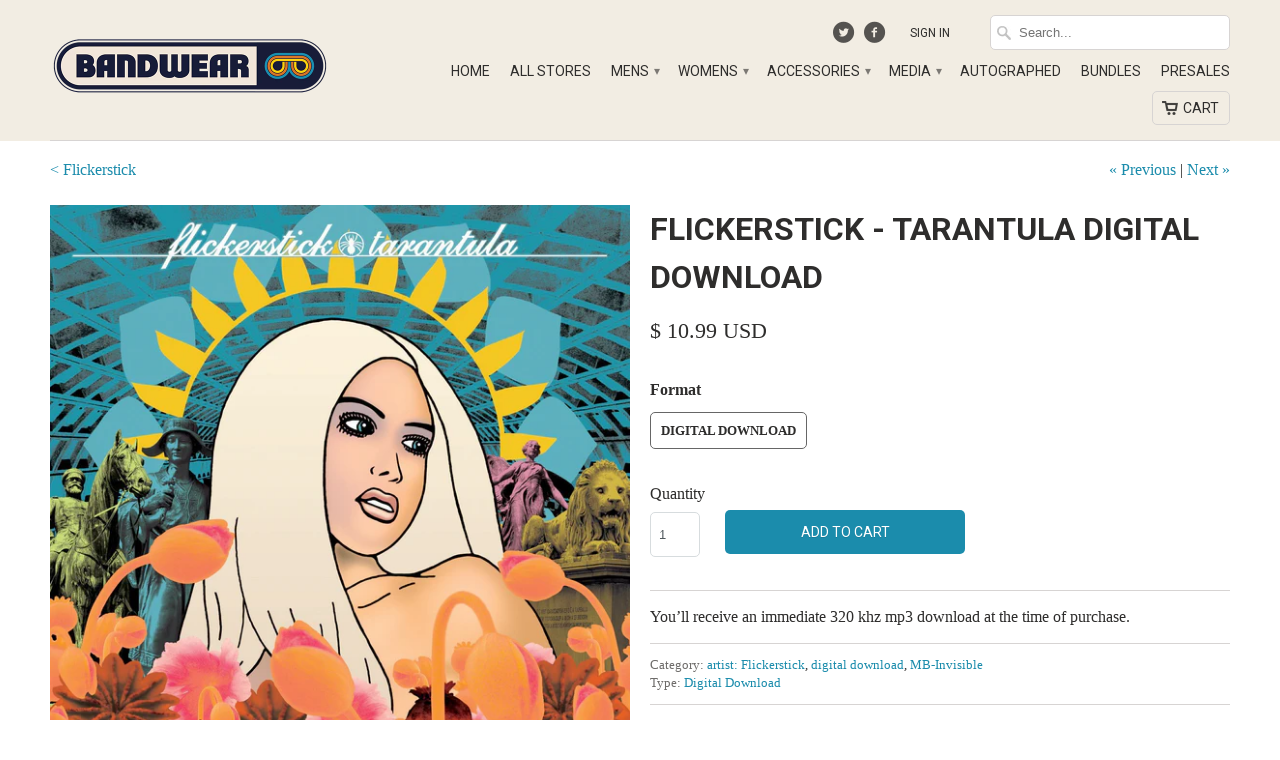

--- FILE ---
content_type: text/html; charset=utf-8
request_url: https://shop.bandwear.com/collections/flickerstick-shop/products/flkr011
body_size: 33048
content:
<!DOCTYPE html>
<!--[if lt IE 7 ]><html class="ie ie6" lang="en"> <![endif]-->
<!--[if IE 7 ]><html class="ie ie7" lang="en"> <![endif]-->
<!--[if IE 8 ]><html class="ie ie8" lang="en"> <![endif]-->
<!--[if IE 9 ]><html class="ie ie9" lang="en"> <![endif]-->
<!--[if (gte IE 10)|!(IE)]><!--><html lang="en"> <!--<![endif]-->
  <head>

    <meta charset="utf-8">
    <meta http-equiv="cleartype" content="on">
    <meta name="robots" content="index,follow">
	<meta name="google-site-verification" content="3nny_4S19s9swbb40iUbFRj6q3Z252aYD3u7iUQB2s0" />
    
    <title>Flickerstick - Tarantula Digital Download - Bandwear</title>

    
      <meta name="description" content="You’ll receive an immediate 320 khz mp3 download at the time of purchase." />
    

    <!-- Custom Fonts -->
    <link href="//fonts.googleapis.com/css?family=.|Roboto:light,normal,bold|Roboto:light,normal,bold|Roboto:light,normal,bold|" rel="stylesheet" type="text/css" />

    

<meta property="og:url" content="https://shop.bandwear.com/products/flkr011">


  <meta property="og:type" content="product">
  <meta property="og:title" content="Flickerstick - Tarantula Digital Download">
  
    <meta property="og:image" content="http://shop.bandwear.com/cdn/shop/products/81PNqC0rBFL._SL1425_grande.jpg?v=1633439353">
    <meta property="og:image:secure_url" content="https://shop.bandwear.com/cdn/shop/products/81PNqC0rBFL._SL1425_grande.jpg?v=1633439353">
  
  <meta property="og:price:amount" content="10.99">
  <meta property="og:price:currency" content="USD">
  
    
    


  <meta property="og:description" content="You’ll receive an immediate 320 khz mp3 download at the time of purchase.">




  <!-- <meta name="twitter:site" content="@bandwear"> -->

<meta name="twitter:card" content="summary">

  <meta name="twitter:title" content="Flickerstick - Tarantula Digital Download">
  <meta name="twitter:description" content="You’ll receive an immediate 320 khz mp3 download at the time of purchase.">
  <meta name="twitter:image" content="https://shop.bandwear.com/cdn/shop/products/81PNqC0rBFL._SL1425_medium.jpg?v=1633439353">
  <meta name="twitter:image:width" content="240">
  <meta name="twitter:image:height" content="240">


    
      <link rel="prev" href="/collections/flickerstick-shop/products/flkr010">
    
    
      <link rel="next" href="/collections/flickerstick-shop/products/flkr012">
    

    <!-- Mobile Specific Metas -->
    <meta name="HandheldFriendly" content="True">
    <meta name="MobileOptimized" content="320">
    <meta name="viewport" content="width=device-width, initial-scale=1, maximum-scale=1">

    <!-- Stylesheets for Mobilia 4.0 -->
    <link href="//shop.bandwear.com/cdn/shop/t/2/assets/styles.scss.css?v=57711241077430022951757080679" rel="stylesheet" type="text/css" media="all" />
    <!--[if lte IE 8]>
      <link href="//shop.bandwear.com/cdn/shop/t/2/assets/ie.css?v=48922534004005451001440619827" rel="stylesheet" type="text/css" media="all" />
    <![endif]-->

    <!-- Icons -->
    <link rel="shortcut icon" type="image/x-icon" href="//shop.bandwear.com/cdn/shop/t/2/assets/favicon.png?v=18252182824476972861756412852">
    <link rel="canonical" href="https://shop.bandwear.com/products/flkr011" />

    

    <!-- jQuery and jQuery fallback -->
    <script src="https://ajax.googleapis.com/ajax/libs/jquery/1.11.3/jquery.min.js"></script>
    <script>window.jQuery || document.write("<script src='//shop.bandwear.com/cdn/shop/t/2/assets/jquery.min.js?v=171470576117159292311440619827'>\x3C/script>")</script>
    <script src="//shop.bandwear.com/cdn/shop/t/2/assets/app.js?v=12989405103597736451715723921" type="text/javascript"></script>
    
    <script src="//shop.bandwear.com/cdn/shopifycloud/storefront/assets/themes_support/option_selection-b017cd28.js" type="text/javascript"></script>
    <script>window.performance && window.performance.mark && window.performance.mark('shopify.content_for_header.start');</script><meta name="google-site-verification" content="sHPOVHNgBek1j7s1jxxX5n7oR5Nkc-RVMHkHaPx7w40">
<meta name="google-site-verification" content="hCRYtQi49-Rq08IlGz-IVisVzrwV0UJ0hs2AmPcnu4M">
<meta id="shopify-digital-wallet" name="shopify-digital-wallet" content="/9655518/digital_wallets/dialog">
<meta name="shopify-checkout-api-token" content="863eb05dcf8d88565befcc499c84434c">
<meta id="in-context-paypal-metadata" data-shop-id="9655518" data-venmo-supported="true" data-environment="production" data-locale="en_US" data-paypal-v4="true" data-currency="USD">
<link rel="alternate" type="application/json+oembed" href="https://shop.bandwear.com/products/flkr011.oembed">
<script async="async" src="/checkouts/internal/preloads.js?locale=en-US"></script>
<link rel="preconnect" href="https://shop.app" crossorigin="anonymous">
<script async="async" src="https://shop.app/checkouts/internal/preloads.js?locale=en-US&shop_id=9655518" crossorigin="anonymous"></script>
<script id="apple-pay-shop-capabilities" type="application/json">{"shopId":9655518,"countryCode":"US","currencyCode":"USD","merchantCapabilities":["supports3DS"],"merchantId":"gid:\/\/shopify\/Shop\/9655518","merchantName":"Bandwear","requiredBillingContactFields":["postalAddress","email","phone"],"requiredShippingContactFields":["postalAddress","email","phone"],"shippingType":"shipping","supportedNetworks":["visa","masterCard","amex","discover","elo","jcb"],"total":{"type":"pending","label":"Bandwear","amount":"1.00"},"shopifyPaymentsEnabled":true,"supportsSubscriptions":true}</script>
<script id="shopify-features" type="application/json">{"accessToken":"863eb05dcf8d88565befcc499c84434c","betas":["rich-media-storefront-analytics"],"domain":"shop.bandwear.com","predictiveSearch":true,"shopId":9655518,"locale":"en"}</script>
<script>var Shopify = Shopify || {};
Shopify.shop = "bandwear-store.myshopify.com";
Shopify.locale = "en";
Shopify.currency = {"active":"USD","rate":"1.0"};
Shopify.country = "US";
Shopify.theme = {"name":"Mobilia","id":38555332,"schema_name":null,"schema_version":null,"theme_store_id":464,"role":"main"};
Shopify.theme.handle = "null";
Shopify.theme.style = {"id":null,"handle":null};
Shopify.cdnHost = "shop.bandwear.com/cdn";
Shopify.routes = Shopify.routes || {};
Shopify.routes.root = "/";</script>
<script type="module">!function(o){(o.Shopify=o.Shopify||{}).modules=!0}(window);</script>
<script>!function(o){function n(){var o=[];function n(){o.push(Array.prototype.slice.apply(arguments))}return n.q=o,n}var t=o.Shopify=o.Shopify||{};t.loadFeatures=n(),t.autoloadFeatures=n()}(window);</script>
<script>
  window.ShopifyPay = window.ShopifyPay || {};
  window.ShopifyPay.apiHost = "shop.app\/pay";
  window.ShopifyPay.redirectState = null;
</script>
<script id="shop-js-analytics" type="application/json">{"pageType":"product"}</script>
<script defer="defer" async type="module" src="//shop.bandwear.com/cdn/shopifycloud/shop-js/modules/v2/client.init-shop-cart-sync_BdyHc3Nr.en.esm.js"></script>
<script defer="defer" async type="module" src="//shop.bandwear.com/cdn/shopifycloud/shop-js/modules/v2/chunk.common_Daul8nwZ.esm.js"></script>
<script type="module">
  await import("//shop.bandwear.com/cdn/shopifycloud/shop-js/modules/v2/client.init-shop-cart-sync_BdyHc3Nr.en.esm.js");
await import("//shop.bandwear.com/cdn/shopifycloud/shop-js/modules/v2/chunk.common_Daul8nwZ.esm.js");

  window.Shopify.SignInWithShop?.initShopCartSync?.({"fedCMEnabled":true,"windoidEnabled":true});

</script>
<script>
  window.Shopify = window.Shopify || {};
  if (!window.Shopify.featureAssets) window.Shopify.featureAssets = {};
  window.Shopify.featureAssets['shop-js'] = {"shop-cart-sync":["modules/v2/client.shop-cart-sync_QYOiDySF.en.esm.js","modules/v2/chunk.common_Daul8nwZ.esm.js"],"init-fed-cm":["modules/v2/client.init-fed-cm_DchLp9rc.en.esm.js","modules/v2/chunk.common_Daul8nwZ.esm.js"],"shop-button":["modules/v2/client.shop-button_OV7bAJc5.en.esm.js","modules/v2/chunk.common_Daul8nwZ.esm.js"],"init-windoid":["modules/v2/client.init-windoid_DwxFKQ8e.en.esm.js","modules/v2/chunk.common_Daul8nwZ.esm.js"],"shop-cash-offers":["modules/v2/client.shop-cash-offers_DWtL6Bq3.en.esm.js","modules/v2/chunk.common_Daul8nwZ.esm.js","modules/v2/chunk.modal_CQq8HTM6.esm.js"],"shop-toast-manager":["modules/v2/client.shop-toast-manager_CX9r1SjA.en.esm.js","modules/v2/chunk.common_Daul8nwZ.esm.js"],"init-shop-email-lookup-coordinator":["modules/v2/client.init-shop-email-lookup-coordinator_UhKnw74l.en.esm.js","modules/v2/chunk.common_Daul8nwZ.esm.js"],"pay-button":["modules/v2/client.pay-button_DzxNnLDY.en.esm.js","modules/v2/chunk.common_Daul8nwZ.esm.js"],"avatar":["modules/v2/client.avatar_BTnouDA3.en.esm.js"],"init-shop-cart-sync":["modules/v2/client.init-shop-cart-sync_BdyHc3Nr.en.esm.js","modules/v2/chunk.common_Daul8nwZ.esm.js"],"shop-login-button":["modules/v2/client.shop-login-button_D8B466_1.en.esm.js","modules/v2/chunk.common_Daul8nwZ.esm.js","modules/v2/chunk.modal_CQq8HTM6.esm.js"],"init-customer-accounts-sign-up":["modules/v2/client.init-customer-accounts-sign-up_C8fpPm4i.en.esm.js","modules/v2/client.shop-login-button_D8B466_1.en.esm.js","modules/v2/chunk.common_Daul8nwZ.esm.js","modules/v2/chunk.modal_CQq8HTM6.esm.js"],"init-shop-for-new-customer-accounts":["modules/v2/client.init-shop-for-new-customer-accounts_CVTO0Ztu.en.esm.js","modules/v2/client.shop-login-button_D8B466_1.en.esm.js","modules/v2/chunk.common_Daul8nwZ.esm.js","modules/v2/chunk.modal_CQq8HTM6.esm.js"],"init-customer-accounts":["modules/v2/client.init-customer-accounts_dRgKMfrE.en.esm.js","modules/v2/client.shop-login-button_D8B466_1.en.esm.js","modules/v2/chunk.common_Daul8nwZ.esm.js","modules/v2/chunk.modal_CQq8HTM6.esm.js"],"shop-follow-button":["modules/v2/client.shop-follow-button_CkZpjEct.en.esm.js","modules/v2/chunk.common_Daul8nwZ.esm.js","modules/v2/chunk.modal_CQq8HTM6.esm.js"],"lead-capture":["modules/v2/client.lead-capture_BntHBhfp.en.esm.js","modules/v2/chunk.common_Daul8nwZ.esm.js","modules/v2/chunk.modal_CQq8HTM6.esm.js"],"checkout-modal":["modules/v2/client.checkout-modal_CfxcYbTm.en.esm.js","modules/v2/chunk.common_Daul8nwZ.esm.js","modules/v2/chunk.modal_CQq8HTM6.esm.js"],"shop-login":["modules/v2/client.shop-login_Da4GZ2H6.en.esm.js","modules/v2/chunk.common_Daul8nwZ.esm.js","modules/v2/chunk.modal_CQq8HTM6.esm.js"],"payment-terms":["modules/v2/client.payment-terms_MV4M3zvL.en.esm.js","modules/v2/chunk.common_Daul8nwZ.esm.js","modules/v2/chunk.modal_CQq8HTM6.esm.js"]};
</script>
<script>(function() {
  var isLoaded = false;
  function asyncLoad() {
    if (isLoaded) return;
    isLoaded = true;
    var urls = ["\/\/d1liekpayvooaz.cloudfront.net\/apps\/customizery\/customizery.js?shop=bandwear-store.myshopify.com","https:\/\/app.redretarget.com\/sapp\/ptag\/bandwear-store.myshopify.com?shop=bandwear-store.myshopify.com","https:\/\/str.rise-ai.com\/?shop=bandwear-store.myshopify.com","https:\/\/strn.rise-ai.com\/?shop=bandwear-store.myshopify.com","https:\/\/static.klaviyo.com\/onsite\/js\/klaviyo.js?company_id=XhrEJG\u0026shop=bandwear-store.myshopify.com","https:\/\/static.klaviyo.com\/onsite\/js\/klaviyo.js?company_id=XhrEJG\u0026shop=bandwear-store.myshopify.com","https:\/\/shopify.livechatinc.com\/api\/v2\/script\/acb4e5ba-1dd0-4aaa-a96c-9f7ca8834019\/widget.js?shop=bandwear-store.myshopify.com","\/\/cdn.shopify.com\/proxy\/239c00b7fcbd0c4a0ea55544f57727335d2b30a87b71726396f3502a51297aa6\/static.cdn.printful.com\/static\/js\/external\/shopify-product-customizer.js?v=0.28\u0026shop=bandwear-store.myshopify.com\u0026sp-cache-control=cHVibGljLCBtYXgtYWdlPTkwMA","https:\/\/cdn.recovermycart.com\/scripts\/CartJS_v2.min.js?shop=bandwear-store.myshopify.com\u0026shop=bandwear-store.myshopify.com","https:\/\/static.klaviyo.com\/onsite\/js\/klaviyo.js?company_id=TFbZsP\u0026shop=bandwear-store.myshopify.com","https:\/\/static.klaviyo.com\/onsite\/js\/klaviyo.js?company_id=VUXPqq\u0026shop=bandwear-store.myshopify.com","https:\/\/cdn.rebuyengine.com\/onsite\/js\/rebuy.js?shop=bandwear-store.myshopify.com"];
    for (var i = 0; i < urls.length; i++) {
      var s = document.createElement('script');
      s.type = 'text/javascript';
      s.async = true;
      s.src = urls[i];
      var x = document.getElementsByTagName('script')[0];
      x.parentNode.insertBefore(s, x);
    }
  };
  if(window.attachEvent) {
    window.attachEvent('onload', asyncLoad);
  } else {
    window.addEventListener('load', asyncLoad, false);
  }
})();</script>
<script id="__st">var __st={"a":9655518,"offset":-21600,"reqid":"a3b69841-c4be-4050-8293-c1f22382bda3-1768982147","pageurl":"shop.bandwear.com\/collections\/flickerstick-shop\/products\/flkr011","u":"433de5f38b69","p":"product","rtyp":"product","rid":6881390985327};</script>
<script>window.ShopifyPaypalV4VisibilityTracking = true;</script>
<script id="captcha-bootstrap">!function(){'use strict';const t='contact',e='account',n='new_comment',o=[[t,t],['blogs',n],['comments',n],[t,'customer']],c=[[e,'customer_login'],[e,'guest_login'],[e,'recover_customer_password'],[e,'create_customer']],r=t=>t.map((([t,e])=>`form[action*='/${t}']:not([data-nocaptcha='true']) input[name='form_type'][value='${e}']`)).join(','),a=t=>()=>t?[...document.querySelectorAll(t)].map((t=>t.form)):[];function s(){const t=[...o],e=r(t);return a(e)}const i='password',u='form_key',d=['recaptcha-v3-token','g-recaptcha-response','h-captcha-response',i],f=()=>{try{return window.sessionStorage}catch{return}},m='__shopify_v',_=t=>t.elements[u];function p(t,e,n=!1){try{const o=window.sessionStorage,c=JSON.parse(o.getItem(e)),{data:r}=function(t){const{data:e,action:n}=t;return t[m]||n?{data:e,action:n}:{data:t,action:n}}(c);for(const[e,n]of Object.entries(r))t.elements[e]&&(t.elements[e].value=n);n&&o.removeItem(e)}catch(o){console.error('form repopulation failed',{error:o})}}const l='form_type',E='cptcha';function T(t){t.dataset[E]=!0}const w=window,h=w.document,L='Shopify',v='ce_forms',y='captcha';let A=!1;((t,e)=>{const n=(g='f06e6c50-85a8-45c8-87d0-21a2b65856fe',I='https://cdn.shopify.com/shopifycloud/storefront-forms-hcaptcha/ce_storefront_forms_captcha_hcaptcha.v1.5.2.iife.js',D={infoText:'Protected by hCaptcha',privacyText:'Privacy',termsText:'Terms'},(t,e,n)=>{const o=w[L][v],c=o.bindForm;if(c)return c(t,g,e,D).then(n);var r;o.q.push([[t,g,e,D],n]),r=I,A||(h.body.append(Object.assign(h.createElement('script'),{id:'captcha-provider',async:!0,src:r})),A=!0)});var g,I,D;w[L]=w[L]||{},w[L][v]=w[L][v]||{},w[L][v].q=[],w[L][y]=w[L][y]||{},w[L][y].protect=function(t,e){n(t,void 0,e),T(t)},Object.freeze(w[L][y]),function(t,e,n,w,h,L){const[v,y,A,g]=function(t,e,n){const i=e?o:[],u=t?c:[],d=[...i,...u],f=r(d),m=r(i),_=r(d.filter((([t,e])=>n.includes(e))));return[a(f),a(m),a(_),s()]}(w,h,L),I=t=>{const e=t.target;return e instanceof HTMLFormElement?e:e&&e.form},D=t=>v().includes(t);t.addEventListener('submit',(t=>{const e=I(t);if(!e)return;const n=D(e)&&!e.dataset.hcaptchaBound&&!e.dataset.recaptchaBound,o=_(e),c=g().includes(e)&&(!o||!o.value);(n||c)&&t.preventDefault(),c&&!n&&(function(t){try{if(!f())return;!function(t){const e=f();if(!e)return;const n=_(t);if(!n)return;const o=n.value;o&&e.removeItem(o)}(t);const e=Array.from(Array(32),(()=>Math.random().toString(36)[2])).join('');!function(t,e){_(t)||t.append(Object.assign(document.createElement('input'),{type:'hidden',name:u})),t.elements[u].value=e}(t,e),function(t,e){const n=f();if(!n)return;const o=[...t.querySelectorAll(`input[type='${i}']`)].map((({name:t})=>t)),c=[...d,...o],r={};for(const[a,s]of new FormData(t).entries())c.includes(a)||(r[a]=s);n.setItem(e,JSON.stringify({[m]:1,action:t.action,data:r}))}(t,e)}catch(e){console.error('failed to persist form',e)}}(e),e.submit())}));const S=(t,e)=>{t&&!t.dataset[E]&&(n(t,e.some((e=>e===t))),T(t))};for(const o of['focusin','change'])t.addEventListener(o,(t=>{const e=I(t);D(e)&&S(e,y())}));const B=e.get('form_key'),M=e.get(l),P=B&&M;t.addEventListener('DOMContentLoaded',(()=>{const t=y();if(P)for(const e of t)e.elements[l].value===M&&p(e,B);[...new Set([...A(),...v().filter((t=>'true'===t.dataset.shopifyCaptcha))])].forEach((e=>S(e,t)))}))}(h,new URLSearchParams(w.location.search),n,t,e,['guest_login'])})(!0,!0)}();</script>
<script integrity="sha256-4kQ18oKyAcykRKYeNunJcIwy7WH5gtpwJnB7kiuLZ1E=" data-source-attribution="shopify.loadfeatures" defer="defer" src="//shop.bandwear.com/cdn/shopifycloud/storefront/assets/storefront/load_feature-a0a9edcb.js" crossorigin="anonymous"></script>
<script crossorigin="anonymous" defer="defer" src="//shop.bandwear.com/cdn/shopifycloud/storefront/assets/shopify_pay/storefront-65b4c6d7.js?v=20250812"></script>
<script data-source-attribution="shopify.dynamic_checkout.dynamic.init">var Shopify=Shopify||{};Shopify.PaymentButton=Shopify.PaymentButton||{isStorefrontPortableWallets:!0,init:function(){window.Shopify.PaymentButton.init=function(){};var t=document.createElement("script");t.src="https://shop.bandwear.com/cdn/shopifycloud/portable-wallets/latest/portable-wallets.en.js",t.type="module",document.head.appendChild(t)}};
</script>
<script data-source-attribution="shopify.dynamic_checkout.buyer_consent">
  function portableWalletsHideBuyerConsent(e){var t=document.getElementById("shopify-buyer-consent"),n=document.getElementById("shopify-subscription-policy-button");t&&n&&(t.classList.add("hidden"),t.setAttribute("aria-hidden","true"),n.removeEventListener("click",e))}function portableWalletsShowBuyerConsent(e){var t=document.getElementById("shopify-buyer-consent"),n=document.getElementById("shopify-subscription-policy-button");t&&n&&(t.classList.remove("hidden"),t.removeAttribute("aria-hidden"),n.addEventListener("click",e))}window.Shopify?.PaymentButton&&(window.Shopify.PaymentButton.hideBuyerConsent=portableWalletsHideBuyerConsent,window.Shopify.PaymentButton.showBuyerConsent=portableWalletsShowBuyerConsent);
</script>
<script data-source-attribution="shopify.dynamic_checkout.cart.bootstrap">document.addEventListener("DOMContentLoaded",(function(){function t(){return document.querySelector("shopify-accelerated-checkout-cart, shopify-accelerated-checkout")}if(t())Shopify.PaymentButton.init();else{new MutationObserver((function(e,n){t()&&(Shopify.PaymentButton.init(),n.disconnect())})).observe(document.body,{childList:!0,subtree:!0})}}));
</script>
<script id='scb4127' type='text/javascript' async='' src='https://shop.bandwear.com/cdn/shopifycloud/privacy-banner/storefront-banner.js'></script><link id="shopify-accelerated-checkout-styles" rel="stylesheet" media="screen" href="https://shop.bandwear.com/cdn/shopifycloud/portable-wallets/latest/accelerated-checkout-backwards-compat.css" crossorigin="anonymous">
<style id="shopify-accelerated-checkout-cart">
        #shopify-buyer-consent {
  margin-top: 1em;
  display: inline-block;
  width: 100%;
}

#shopify-buyer-consent.hidden {
  display: none;
}

#shopify-subscription-policy-button {
  background: none;
  border: none;
  padding: 0;
  text-decoration: underline;
  font-size: inherit;
  cursor: pointer;
}

#shopify-subscription-policy-button::before {
  box-shadow: none;
}

      </style>

<script>window.performance && window.performance.mark && window.performance.mark('shopify.content_for_header.end');</script> 
 

  	<script>window.BOLD = window.BOLD || {};
    window.BOLD.common = window.BOLD.common || {};
    window.BOLD.common.Shopify = window.BOLD.common.Shopify || {};

    window.BOLD.common.Shopify.shop = {
        domain: 'shop.bandwear.com',
        permanent_domain: 'bandwear-store.myshopify.com',
        url: 'https://shop.bandwear.com',
        secure_url: 'https://shop.bandwear.com',
        money_format: "\u003cspan class=money\u003e$ {{amount}} USD\u003c\/span\u003e",
        currency: "USD"
    };

    window.BOLD.common.Shopify.cart = {"note":null,"attributes":{},"original_total_price":0,"total_price":0,"total_discount":0,"total_weight":0.0,"item_count":0,"items":[],"requires_shipping":false,"currency":"USD","items_subtotal_price":0,"cart_level_discount_applications":[],"checkout_charge_amount":0};
    window.BOLD.common.template = 'product';window.BOLD.common.Shopify.formatMoney = function(money, format) {
        function n(t, e) {
            return "undefined" == typeof t ? e : t
        }
        function r(t, e, r, i) {
            if (e = n(e, 2),
            r = n(r, ","),
            i = n(i, "."),
            isNaN(t) || null == t)
                return 0;
            t = (t / 100).toFixed(e);
            var o = t.split(".")
              , a = o[0].replace(/(\d)(?=(\d\d\d)+(?!\d))/g, "$1" + r)
              , s = o[1] ? i + o[1] : "";
            return a + s
        }
        "string" == typeof money && (money = money.replace(".", ""));
        var i = ""
          , o = /\{\{\s*(\w+)\s*\}\}/
          , a = format || window.BOLD.common.Shopify.shop.money_format || window.Shopify.money_format || "$ {{ amount }}";
        switch (a.match(o)[1]) {
            case "amount":
                i = r(money, 2);
                break;
            case "amount_no_decimals":
                i = r(money, 0);
                break;
            case "amount_with_comma_separator":
                i = r(money, 2, ".", ",");
                break;
            case "amount_no_decimals_with_comma_separator":
                i = r(money, 0, ".", ",");
                break;
            case "amount_with_space_separator":
                i = r(money, 2, ".", " ");
                break;
            case "amount_no_decimals_with_space_separator":
                i = r(money, 0, ".", " ");
                break;
        }
        return a.replace(o, i);
    };

    window.BOLD.common.Shopify.saveProduct = function (handle, product) {
        if (typeof handle === 'string' && typeof window.BOLD.common.Shopify.products[handle] === 'undefined') {
            if (typeof product === 'number') {
                window.BOLD.common.Shopify.handles[product] = handle;
                product = { id: product };
            }
            window.BOLD.common.Shopify.products[handle] = product;
        }
    };

	window.BOLD.common.Shopify.saveVariant = function (variant_id, variant) {
		if (typeof variant_id === 'number' && typeof window.BOLD.common.Shopify.variants[variant_id] === 'undefined') {
			window.BOLD.common.Shopify.variants[variant_id] = variant;
		}
	};window.BOLD.common.Shopify.products = window.BOLD.common.Shopify.products || {};
    window.BOLD.common.Shopify.variants = window.BOLD.common.Shopify.variants || {};
    window.BOLD.common.Shopify.handles = window.BOLD.common.Shopify.handles || {};window.BOLD.common.Shopify.handle = "flkr011"
window.BOLD.common.Shopify.saveProduct("flkr011", 6881390985327);window.BOLD.common.Shopify.saveVariant(40608859914351, {product_id: 6881390985327, price: 1099, group_id: 'null'});window.BOLD.common.Shopify.saveProduct("flr075", 7926321938543);window.BOLD.common.Shopify.saveVariant(43803624570991, {product_id: 7926321938543, price: 12000, group_id: 'null'});window.BOLD.common.Shopify.saveVariant(43803624603759, {product_id: 7926321938543, price: 12000, group_id: 'null'});window.BOLD.common.Shopify.saveVariant(43803624636527, {product_id: 7926321938543, price: 12000, group_id: 'null'});window.BOLD.common.Shopify.saveVariant(43803624669295, {product_id: 7926321938543, price: 12000, group_id: 'null'});window.BOLD.common.Shopify.saveVariant(43803624702063, {product_id: 7926321938543, price: 12000, group_id: 'null'});window.BOLD.common.Shopify.saveVariant(43803624734831, {product_id: 7926321938543, price: 12000, group_id: 'null'});window.BOLD.common.Shopify.saveProduct("flr076", 7926321971311);window.BOLD.common.Shopify.saveVariant(43803624767599, {product_id: 7926321971311, price: 12000, group_id: 'null'});window.BOLD.common.Shopify.saveVariant(43803624800367, {product_id: 7926321971311, price: 12000, group_id: 'null'});window.BOLD.common.Shopify.saveVariant(43803624833135, {product_id: 7926321971311, price: 12000, group_id: 'null'});window.BOLD.common.Shopify.saveVariant(43803624865903, {product_id: 7926321971311, price: 12000, group_id: 'null'});window.BOLD.common.Shopify.saveVariant(43803624898671, {product_id: 7926321971311, price: 12000, group_id: 'null'});window.BOLD.common.Shopify.saveVariant(43803624931439, {product_id: 7926321971311, price: 12000, group_id: 'null'});window.BOLD.common.Shopify.saveProduct("flr077", 7926648275055);window.BOLD.common.Shopify.saveVariant(43804992798831, {product_id: 7926648275055, price: 7500, group_id: 'null'});window.BOLD.common.Shopify.saveVariant(43804992831599, {product_id: 7926648275055, price: 7500, group_id: 'null'});window.BOLD.common.Shopify.saveVariant(43804992864367, {product_id: 7926648275055, price: 7500, group_id: 'null'});window.BOLD.common.Shopify.saveVariant(43804992897135, {product_id: 7926648275055, price: 7500, group_id: 'null'});window.BOLD.common.Shopify.saveVariant(43804992929903, {product_id: 7926648275055, price: 7500, group_id: 'null'});window.BOLD.common.Shopify.saveVariant(43804992962671, {product_id: 7926648275055, price: 7500, group_id: 'null'});window.BOLD.common.Shopify.saveProduct("flr078", 7926648307823);window.BOLD.common.Shopify.saveVariant(43804992995439, {product_id: 7926648307823, price: 7500, group_id: 'null'});window.BOLD.common.Shopify.saveVariant(43804993028207, {product_id: 7926648307823, price: 7500, group_id: 'null'});window.BOLD.common.Shopify.saveVariant(43804993060975, {product_id: 7926648307823, price: 7500, group_id: 'null'});window.BOLD.common.Shopify.saveVariant(43804993093743, {product_id: 7926648307823, price: 7500, group_id: 'null'});window.BOLD.common.Shopify.saveVariant(43804993126511, {product_id: 7926648307823, price: 7500, group_id: 'null'});window.BOLD.common.Shopify.saveVariant(43804993159279, {product_id: 7926648307823, price: 7500, group_id: 'null'});window.BOLD.common.Shopify.saveProduct("flr056", 7926205513839);window.BOLD.common.Shopify.saveVariant(43803186724975, {product_id: 7926205513839, price: 4500, group_id: 'null'});window.BOLD.common.Shopify.saveProduct("flr055", 7926205546607);window.BOLD.common.Shopify.saveVariant(43803186757743, {product_id: 7926205546607, price: 1500, group_id: 'null'});window.BOLD.common.Shopify.saveProduct("flr064", 7926205251695);window.BOLD.common.Shopify.saveVariant(43803186462831, {product_id: 7926205251695, price: 2500, group_id: 'null'});window.BOLD.common.Shopify.saveProduct("flr066", 7926205186159);window.BOLD.common.Shopify.saveVariant(43803186233455, {product_id: 7926205186159, price: 5500, group_id: 'null'});window.BOLD.common.Shopify.saveVariant(43803186266223, {product_id: 7926205186159, price: 5500, group_id: 'null'});window.BOLD.common.Shopify.saveVariant(43803186298991, {product_id: 7926205186159, price: 5500, group_id: 'null'});window.BOLD.common.Shopify.saveVariant(43803186331759, {product_id: 7926205186159, price: 5500, group_id: 'null'});window.BOLD.common.Shopify.saveVariant(43803186364527, {product_id: 7926205186159, price: 5500, group_id: 'null'});window.BOLD.common.Shopify.saveVariant(43803186397295, {product_id: 7926205186159, price: 5500, group_id: 'null'});window.BOLD.common.Shopify.saveProduct("flr074", 7926204924015);window.BOLD.common.Shopify.saveVariant(43803184660591, {product_id: 7926204924015, price: 3000, group_id: 'null'});window.BOLD.common.Shopify.saveVariant(43803184693359, {product_id: 7926204924015, price: 3000, group_id: 'null'});window.BOLD.common.Shopify.saveVariant(43803184726127, {product_id: 7926204924015, price: 3000, group_id: 'null'});window.BOLD.common.Shopify.saveVariant(43803184758895, {product_id: 7926204924015, price: 3000, group_id: 'null'});window.BOLD.common.Shopify.saveVariant(43803184791663, {product_id: 7926204924015, price: 3000, group_id: 'null'});window.BOLD.common.Shopify.saveVariant(43803184824431, {product_id: 7926204924015, price: 3000, group_id: 'null'});window.BOLD.common.Shopify.saveProduct("flr073", 7926204956783);window.BOLD.common.Shopify.saveVariant(43803184857199, {product_id: 7926204956783, price: 3000, group_id: 'null'});window.BOLD.common.Shopify.saveVariant(43803184889967, {product_id: 7926204956783, price: 3000, group_id: 'null'});window.BOLD.common.Shopify.saveVariant(43803184922735, {product_id: 7926204956783, price: 3000, group_id: 'null'});window.BOLD.common.Shopify.saveVariant(43803184955503, {product_id: 7926204956783, price: 3000, group_id: 'null'});window.BOLD.common.Shopify.saveVariant(43803184988271, {product_id: 7926204956783, price: 3000, group_id: 'null'});window.BOLD.common.Shopify.saveVariant(43803185021039, {product_id: 7926204956783, price: 3000, group_id: 'null'});window.BOLD.common.Shopify.saveProduct("flr071", 7926205022319);window.BOLD.common.Shopify.saveVariant(43803185250415, {product_id: 7926205022319, price: 3000, group_id: 'null'});window.BOLD.common.Shopify.saveVariant(43803185283183, {product_id: 7926205022319, price: 3000, group_id: 'null'});window.BOLD.common.Shopify.saveVariant(43803185315951, {product_id: 7926205022319, price: 3000, group_id: 'null'});window.BOLD.common.Shopify.saveVariant(43803185348719, {product_id: 7926205022319, price: 3000, group_id: 'null'});window.BOLD.common.Shopify.saveVariant(43803185381487, {product_id: 7926205022319, price: 3000, group_id: 'null'});window.BOLD.common.Shopify.saveVariant(43803185414255, {product_id: 7926205022319, price: 3000, group_id: 'null'});window.BOLD.common.Shopify.saveProduct("flr072", 7926205055087);window.BOLD.common.Shopify.saveVariant(43803185447023, {product_id: 7926205055087, price: 3000, group_id: 'null'});window.BOLD.common.Shopify.saveVariant(43803185479791, {product_id: 7926205055087, price: 3000, group_id: 'null'});window.BOLD.common.Shopify.saveVariant(43803185512559, {product_id: 7926205055087, price: 3000, group_id: 'null'});window.BOLD.common.Shopify.saveVariant(43803185545327, {product_id: 7926205055087, price: 3000, group_id: 'null'});window.BOLD.common.Shopify.saveVariant(43803185578095, {product_id: 7926205055087, price: 3000, group_id: 'null'});window.BOLD.common.Shopify.saveVariant(43803185610863, {product_id: 7926205055087, price: 3000, group_id: 'null'});window.BOLD.common.Shopify.saveProduct("flr069", 7926205087855);window.BOLD.common.Shopify.saveVariant(43803185643631, {product_id: 7926205087855, price: 3000, group_id: 'null'});window.BOLD.common.Shopify.saveVariant(43803185676399, {product_id: 7926205087855, price: 3000, group_id: 'null'});window.BOLD.common.Shopify.saveVariant(43803185709167, {product_id: 7926205087855, price: 3000, group_id: 'null'});window.BOLD.common.Shopify.saveVariant(43803185741935, {product_id: 7926205087855, price: 3000, group_id: 'null'});window.BOLD.common.Shopify.saveVariant(43803185774703, {product_id: 7926205087855, price: 3000, group_id: 'null'});window.BOLD.common.Shopify.saveVariant(43803185807471, {product_id: 7926205087855, price: 3000, group_id: 'null'});window.BOLD.common.Shopify.saveProduct("flr068", 7926205120623);window.BOLD.common.Shopify.saveVariant(43803185840239, {product_id: 7926205120623, price: 3000, group_id: 'null'});window.BOLD.common.Shopify.saveVariant(43803185873007, {product_id: 7926205120623, price: 3000, group_id: 'null'});window.BOLD.common.Shopify.saveVariant(43803185905775, {product_id: 7926205120623, price: 3000, group_id: 'null'});window.BOLD.common.Shopify.saveVariant(43803185938543, {product_id: 7926205120623, price: 3000, group_id: 'null'});window.BOLD.common.Shopify.saveVariant(43803185971311, {product_id: 7926205120623, price: 3000, group_id: 'null'});window.BOLD.common.Shopify.saveVariant(43803186004079, {product_id: 7926205120623, price: 3000, group_id: 'null'});window.BOLD.common.Shopify.saveProduct("flr067", 7926205153391);window.BOLD.common.Shopify.saveVariant(43803186036847, {product_id: 7926205153391, price: 3000, group_id: 'null'});window.BOLD.common.Shopify.saveVariant(43803186069615, {product_id: 7926205153391, price: 3000, group_id: 'null'});window.BOLD.common.Shopify.saveVariant(43803186102383, {product_id: 7926205153391, price: 3000, group_id: 'null'});window.BOLD.common.Shopify.saveVariant(43803186135151, {product_id: 7926205153391, price: 3000, group_id: 'null'});window.BOLD.common.Shopify.saveVariant(43803186167919, {product_id: 7926205153391, price: 3000, group_id: 'null'});window.BOLD.common.Shopify.saveVariant(43803186200687, {product_id: 7926205153391, price: 3000, group_id: 'null'});window.BOLD.common.Shopify.saveProduct("flr061", 7926205349999);window.BOLD.common.Shopify.saveVariant(43803186561135, {product_id: 7926205349999, price: 1500, group_id: 'null'});window.BOLD.common.Shopify.saveProduct("flr060", 7926205382767);window.BOLD.common.Shopify.saveVariant(43803186593903, {product_id: 7926205382767, price: 500, group_id: 'null'});window.BOLD.common.Shopify.saveProduct("flr059", 7926205415535);window.BOLD.common.Shopify.saveVariant(43803186626671, {product_id: 7926205415535, price: 1500, group_id: 'null'});window.BOLD.common.Shopify.saveProduct("flr058", 7926205448303);window.BOLD.common.Shopify.saveVariant(43803186659439, {product_id: 7926205448303, price: 1000, group_id: 'null'});window.BOLD.common.Shopify.saveProduct("flr053", 7178114924655);window.BOLD.common.Shopify.saveVariant(41214796759151, {product_id: 7178114924655, price: 6000, group_id: 'null'});window.BOLD.common.Shopify.saveProduct("flr054", 7178114957423);window.BOLD.common.Shopify.saveVariant(41214796791919, {product_id: 7178114957423, price: 6000, group_id: 'null'});window.BOLD.common.Shopify.saveProduct("flkr044", 7130937884783);window.BOLD.common.Shopify.saveVariant(41122396766319, {product_id: 7130937884783, price: 2500, group_id: 'null'});window.BOLD.common.Shopify.saveVariant(41122396799087, {product_id: 7130937884783, price: 2500, group_id: 'null'});window.BOLD.common.Shopify.saveVariant(41122396831855, {product_id: 7130937884783, price: 2500, group_id: 'null'});window.BOLD.common.Shopify.saveVariant(41122396864623, {product_id: 7130937884783, price: 2500, group_id: 'null'});window.BOLD.common.Shopify.saveVariant(41122396897391, {product_id: 7130937884783, price: 2500, group_id: 'null'});window.BOLD.common.Shopify.saveVariant(41122396930159, {product_id: 7130937884783, price: 2500, group_id: 'null'});window.BOLD.common.Shopify.saveProduct("flkr045", 7130937852015);window.BOLD.common.Shopify.saveVariant(41122396569711, {product_id: 7130937852015, price: 2500, group_id: 'null'});window.BOLD.common.Shopify.saveVariant(41122396602479, {product_id: 7130937852015, price: 2500, group_id: 'null'});window.BOLD.common.Shopify.saveVariant(41122396635247, {product_id: 7130937852015, price: 2500, group_id: 'null'});window.BOLD.common.Shopify.saveVariant(41122396668015, {product_id: 7130937852015, price: 2500, group_id: 'null'});window.BOLD.common.Shopify.saveVariant(41122396700783, {product_id: 7130937852015, price: 2500, group_id: 'null'});window.BOLD.common.Shopify.saveVariant(41122396733551, {product_id: 7130937852015, price: 2500, group_id: 'null'});window.BOLD.common.Shopify.saveProduct("flr052", 7178114990191);window.BOLD.common.Shopify.saveVariant(41214796824687, {product_id: 7178114990191, price: 2000, group_id: 'null'});window.BOLD.common.Shopify.saveProduct("flr051", 7178115022959);window.BOLD.common.Shopify.saveVariant(41214796857455, {product_id: 7178115022959, price: 2000, group_id: 'null'});window.BOLD.common.Shopify.saveProduct("flr050", 7178115055727);window.BOLD.common.Shopify.saveVariant(41214796890223, {product_id: 7178115055727, price: 2000, group_id: 'null'});window.BOLD.common.Shopify.saveProduct("flr049", 7178115088495);window.BOLD.common.Shopify.saveVariant(41214796922991, {product_id: 7178115088495, price: 2500, group_id: 'null'});window.BOLD.common.Shopify.saveProduct("flkr047", 7178115154031);window.BOLD.common.Shopify.saveVariant(41214796988527, {product_id: 7178115154031, price: 2500, group_id: 'null'});window.BOLD.common.Shopify.saveProduct("flkr039", 7071662637167);window.BOLD.common.Shopify.saveVariant(41002252730479, {product_id: 7071662637167, price: 1599, group_id: 'null'});window.BOLD.common.Shopify.saveProduct("flkr030", 7017732276335);window.BOLD.common.Shopify.saveVariant(40873407316079, {product_id: 7017732276335, price: 800, group_id: 'null'});window.BOLD.common.Shopify.saveVariant(40873407348847, {product_id: 7017732276335, price: 800, group_id: 'null'});window.BOLD.common.Shopify.saveVariant(40873407381615, {product_id: 7017732276335, price: 800, group_id: 'null'});window.BOLD.common.Shopify.saveVariant(40873407414383, {product_id: 7017732276335, price: 800, group_id: 'null'});window.BOLD.common.Shopify.saveVariant(40873407447151, {product_id: 7017732276335, price: 800, group_id: 'null'});window.BOLD.common.Shopify.saveVariant(40873407479919, {product_id: 7017732276335, price: 800, group_id: 'null'});window.BOLD.common.Shopify.saveVariant(40873407512687, {product_id: 7017732276335, price: 800, group_id: 'null'});window.BOLD.common.Shopify.saveVariant(40873642885231, {product_id: 7017732276335, price: 800, group_id: 'null'});window.BOLD.common.Shopify.saveProduct("flkr028", 7017732341871);window.BOLD.common.Shopify.saveVariant(40873407578223, {product_id: 7017732341871, price: 2000, group_id: 'null'});window.BOLD.common.Shopify.saveProduct("flkr029", 7017732309103);window.BOLD.common.Shopify.saveVariant(40873407545455, {product_id: 7017732309103, price: 2000, group_id: 'null'});window.BOLD.common.Shopify.saveProduct("flkr032", 7017732210799);window.BOLD.common.Shopify.saveVariant(40873406824559, {product_id: 7017732210799, price: 4500, group_id: 'null'});window.BOLD.common.Shopify.saveVariant(40873406857327, {product_id: 7017732210799, price: 4500, group_id: 'null'});window.BOLD.common.Shopify.saveVariant(40873406890095, {product_id: 7017732210799, price: 4500, group_id: 'null'});window.BOLD.common.Shopify.saveVariant(40873406922863, {product_id: 7017732210799, price: 4500, group_id: 'null'});window.BOLD.common.Shopify.saveVariant(40873406955631, {product_id: 7017732210799, price: 4500, group_id: 'null'});window.BOLD.common.Shopify.saveVariant(40873406988399, {product_id: 7017732210799, price: 4500, group_id: 'null'});window.BOLD.common.Shopify.saveVariant(40873407021167, {product_id: 7017732210799, price: 4500, group_id: 'null'});window.BOLD.common.Shopify.saveProduct("flkr031", 7017732243567);window.BOLD.common.Shopify.saveVariant(40873407086703, {product_id: 7017732243567, price: 2000, group_id: 'null'});window.BOLD.common.Shopify.saveVariant(40873407119471, {product_id: 7017732243567, price: 2000, group_id: 'null'});window.BOLD.common.Shopify.saveVariant(40873407152239, {product_id: 7017732243567, price: 2000, group_id: 'null'});window.BOLD.common.Shopify.saveVariant(40873407185007, {product_id: 7017732243567, price: 2000, group_id: 'null'});window.BOLD.common.Shopify.saveVariant(40873407217775, {product_id: 7017732243567, price: 2000, group_id: 'null'});window.BOLD.common.Shopify.saveVariant(40873407250543, {product_id: 7017732243567, price: 2000, group_id: 'null'});window.BOLD.common.Shopify.saveVariant(40873407283311, {product_id: 7017732243567, price: 2000, group_id: 'null'});window.BOLD.common.Shopify.saveProduct("flkr035", 7017732079727);window.BOLD.common.Shopify.saveVariant(40873406005359, {product_id: 7017732079727, price: 1000, group_id: 'null'});window.BOLD.common.Shopify.saveVariant(40873406038127, {product_id: 7017732079727, price: 1000, group_id: 'null'});window.BOLD.common.Shopify.saveVariant(40873406070895, {product_id: 7017732079727, price: 1000, group_id: 'null'});window.BOLD.common.Shopify.saveVariant(40873406103663, {product_id: 7017732079727, price: 1000, group_id: 'null'});window.BOLD.common.Shopify.saveVariant(40873406136431, {product_id: 7017732079727, price: 1000, group_id: 'null'});window.BOLD.common.Shopify.saveVariant(40873406169199, {product_id: 7017732079727, price: 1000, group_id: 'null'});window.BOLD.common.Shopify.saveProduct("flkr033", 7017732145263);window.BOLD.common.Shopify.saveVariant(40873406365807, {product_id: 7017732145263, price: 1000, group_id: 'null'});window.BOLD.common.Shopify.saveVariant(40873406398575, {product_id: 7017732145263, price: 1000, group_id: 'null'});window.BOLD.common.Shopify.saveVariant(40873406431343, {product_id: 7017732145263, price: 1000, group_id: 'null'});window.BOLD.common.Shopify.saveVariant(40873406464111, {product_id: 7017732145263, price: 1000, group_id: 'null'});window.BOLD.common.Shopify.saveVariant(40873406496879, {product_id: 7017732145263, price: 1000, group_id: 'null'});window.BOLD.common.Shopify.saveVariant(40873406529647, {product_id: 7017732145263, price: 1000, group_id: 'null'});window.BOLD.common.Shopify.saveVariant(40873406562415, {product_id: 7017732145263, price: 1000, group_id: 'null'});window.BOLD.common.Shopify.saveProduct("flkr034", 7017732178031);window.BOLD.common.Shopify.saveVariant(40873406595183, {product_id: 7017732178031, price: 1000, group_id: 'null'});window.BOLD.common.Shopify.saveVariant(40873406627951, {product_id: 7017732178031, price: 1000, group_id: 'null'});window.BOLD.common.Shopify.saveVariant(40873406660719, {product_id: 7017732178031, price: 1000, group_id: 'null'});window.BOLD.common.Shopify.saveVariant(40873406693487, {product_id: 7017732178031, price: 1000, group_id: 'null'});window.BOLD.common.Shopify.saveVariant(40873406726255, {product_id: 7017732178031, price: 1000, group_id: 'null'});window.BOLD.common.Shopify.saveVariant(40873406759023, {product_id: 7017732178031, price: 1000, group_id: 'null'});window.BOLD.common.Shopify.saveVariant(40873406791791, {product_id: 7017732178031, price: 1000, group_id: 'null'});window.BOLD.common.Shopify.saveProduct("flkr036", 7017732112495);window.BOLD.common.Shopify.saveVariant(40873406201967, {product_id: 7017732112495, price: 1000, group_id: 'null'});window.BOLD.common.Shopify.saveVariant(40873406234735, {product_id: 7017732112495, price: 1000, group_id: 'null'});window.BOLD.common.Shopify.saveVariant(40873406267503, {product_id: 7017732112495, price: 1000, group_id: 'null'});window.BOLD.common.Shopify.saveVariant(40873406300271, {product_id: 7017732112495, price: 1000, group_id: 'null'});window.BOLD.common.Shopify.saveVariant(40873406333039, {product_id: 7017732112495, price: 1000, group_id: 'null'});window.BOLD.common.Shopify.saveProduct("flkr024", 6937186107503);window.BOLD.common.Shopify.saveVariant(40713251684463, {product_id: 6937186107503, price: 2500, group_id: 'null'});window.BOLD.common.Shopify.saveVariant(40713251717231, {product_id: 6937186107503, price: 2500, group_id: 'null'});window.BOLD.common.Shopify.saveVariant(40713251749999, {product_id: 6937186107503, price: 2500, group_id: 'null'});window.BOLD.common.Shopify.saveVariant(40713251782767, {product_id: 6937186107503, price: 2500, group_id: 'null'});window.BOLD.common.Shopify.saveVariant(40713251815535, {product_id: 6937186107503, price: 2500, group_id: 'null'});window.BOLD.common.Shopify.saveVariant(40713251848303, {product_id: 6937186107503, price: 2500, group_id: 'null'});window.BOLD.common.Shopify.saveVariant(40713251881071, {product_id: 6937186107503, price: 2500, group_id: 'null'});window.BOLD.common.Shopify.saveVariant(40713251913839, {product_id: 6937186107503, price: 2500, group_id: 'null'});window.BOLD.common.Shopify.saveProduct("flkr006", 6881341472879);window.BOLD.common.Shopify.saveVariant(40608783007855, {product_id: 6881341472879, price: 500, group_id: 'null'});window.BOLD.common.Shopify.saveProduct("flkr007", 6881341440111);window.BOLD.common.Shopify.saveVariant(40608782975087, {product_id: 6881341440111, price: 500, group_id: 'null'});window.BOLD.common.Shopify.saveProduct("flkr027", 6969890799727);window.BOLD.common.Shopify.saveVariant(40786739789935, {product_id: 6969890799727, price: 1000, group_id: 'null'});window.BOLD.common.Shopify.saveProduct("flkr023", 6936106467439);window.BOLD.common.Shopify.saveVariant(40710505169007, {product_id: 6936106467439, price: 1500, group_id: 'null'});window.BOLD.common.Shopify.saveProduct("flkr017", 6910146445423);window.BOLD.common.Shopify.saveVariant(40668022931567, {product_id: 6910146445423, price: 2000, group_id: 'null'});window.BOLD.common.Shopify.saveVariant(40668022964335, {product_id: 6910146445423, price: 3000, group_id: 'null'});window.BOLD.common.Shopify.saveProduct("flkr014", 6900183433327);window.BOLD.common.Shopify.saveVariant(40644578836591, {product_id: 6900183433327, price: 3000, group_id: 'null'});window.BOLD.common.Shopify.saveVariant(40644578869359, {product_id: 6900183433327, price: 3000, group_id: 'null'});window.BOLD.common.Shopify.saveVariant(40644578902127, {product_id: 6900183433327, price: 3000, group_id: 'null'});window.BOLD.common.Shopify.saveVariant(40644578934895, {product_id: 6900183433327, price: 3000, group_id: 'null'});window.BOLD.common.Shopify.saveVariant(40644578967663, {product_id: 6900183433327, price: 3000, group_id: 'null'});window.BOLD.common.Shopify.saveVariant(40644579000431, {product_id: 6900183433327, price: 3000, group_id: 'null'});window.BOLD.common.Shopify.saveProduct("flkr009", 6881341407343);window.BOLD.common.Shopify.saveVariant(40608782942319, {product_id: 6881341407343, price: 1500, group_id: 'null'});window.BOLD.common.Shopify.saveProduct("cd_flkrdvd01", 1581837060);window.BOLD.common.Shopify.saveVariant(5600665284, {product_id: 1581837060, price: 1500, group_id: 'null'});window.BOLD.common.Shopify.saveProduct("flkr038", 7050214932591);window.BOLD.common.Shopify.saveVariant(40935381008495, {product_id: 7050214932591, price: 100, group_id: 'null'});window.BOLD.common.Shopify.saveProduct("flkr026", 6956253184111);window.BOLD.common.Shopify.saveVariant(40758877880431, {product_id: 6956253184111, price: 1099, group_id: 'null'});window.BOLD.common.Shopify.saveProduct("flkr013", 6883916513391);window.BOLD.common.Shopify.saveVariant(40613932335215, {product_id: 6883916513391, price: 1099, group_id: 'null'});window.BOLD.common.Shopify.metafields = window.BOLD.common.Shopify.metafields || {};window.BOLD.common.Shopify.metafields["bold_rp"] = {};</script>

<link href="//shop.bandwear.com/cdn/shop/t/2/assets/bold-upsell.css?v=51915886505602322711542121586" rel="stylesheet" type="text/css" media="all" />
<link href="//shop.bandwear.com/cdn/shop/t/2/assets/bold-upsell-custom.css?v=22694649775483342311576097444" rel="stylesheet" type="text/css" media="all" />

    
    <meta name="google-site-verification" content="NG_gkq4gIp7bTGUdaQY9esX6bEwycNTx3kJGXmvtsoI" />
    
    <meta name="google-site-verification" content="cFkzXgNPixIa11lD8YQ-adESkVvRx-3M_o-yBG-KHx4" />
    
    <!-- Google Tag Manager -->
    <script>(function(w,d,s,l,i){w[l]=w[l]||[];w[l].push({'gtm.start':
    new Date().getTime(),event:'gtm.js'});var f=d.getElementsByTagName(s)[0],
    j=d.createElement(s),dl=l!='dataLayer'?'&l='+l:'';j.async=true;j.src=
    'https://www.googletagmanager.com/gtm.js?id='+i+dl;f.parentNode.insertBefore(j,f);
    })(window,document,'script','dataLayer','GTM-PXMWDPF');</script>
    <!-- End Google Tag Manager -->
    
    <!-- Global site tag (gtag.js) - Google Ads: 761710433 -->
    <script async src="https://www.googletagmanager.com/gtag/js?id=AW-761710433"></script>
    <script>
     window.dataLayer = window.dataLayer || [];
     function gtag(){dataLayer.push(arguments);}
     gtag('js', new Date());
     gtag('config', 'AW-761710433');
    </script>
    
    
      <script>
       gtag('event', 'page_view', {
         'send_to': 'AW-761710433',
         'value': '10.99',
         'items': [{
           'id': '6881390985327',
           'google_business_vertical': 'retail'
         }]
       });
      </script>
    

    <!-- Twitter universal website tag code -->
    <script>
      !function(e,t,n,s,u,a){e.twq||(s=e.twq=function(){s.exe?s.exe.apply(s,arguments):s.queue.push(arguments);
      },s.version='1.1',s.queue=[],u=t.createElement(n),u.async=!0,u.src='//static.ads-twitter.com/uwt.js',
      a=t.getElementsByTagName(n)[0],a.parentNode.insertBefore(u,a))}(window,document,'script');
      // Insert Twitter Pixel ID and Standard Event data below
      twq('init','o1fjp');
      twq('track','PageView');
    </script>
    <!-- End Twitter universal website tag code -->
    
    <!-- Pinterest Code Manager -->
    <meta name="p:domain_verify" content="309c571e0799e421c2b9f1e45c51a70c"/>
    <!-- End Pinterest Tag code -->
    <meta name=“facebook-domain-verification” content=“nhsa4l44u8rre6i8f3k8eqkf9kx2i5" />
  

  <!-- BEGIN Pinterest Tag -->
<script>
!function(e){if(!window.pintrk){window.pintrk = function () {
window.pintrk.queue.push(Array.prototype.slice.call(arguments))};var
  n=window.pintrk;n.queue=[],n.version="3.0";var
  t=document.createElement("script");t.async=!0,t.src=e;var
  r=document.getElementsByTagName("script")[0];
  r.parentNode.insertBefore(t,r)}}("https://s.pinimg.com/ct/core.js");
  pintrk('load', '2613955123572', {em: ''});
pintrk('page');
</script>
<noscript>
<img height="1" width="1" style="display:none;" alt=""
  src="https://ct.pinterest.com/v3/?event=init&tid=2613955123572&pd[em]=&noscript=1" />
</noscript>
<!-- END Pinterest Tag -->





	<!-- PINTEREST PRODUCT PAGE VISIT EVENT -->
    <script>
      pintrk('track', 'pagevisit', {
      	line_items: [
      	{
          product_name: 'Flickerstick - Tarantula Digital Download'
      	}
      ]
      });
	</script>


	<script>

    $( document ).ready(function() {
      var add_to_cart_button = $('button[name="add"]');

          add_to_cart_button.click (function() {
          
//             console.log('product_name: Flickerstick - Tarantula Digital Download');
//             console.log('product_id: 6881390985327');
//             console.log('product_variant: '+ $('input[name=option-0]:checked', '#product-form-6881390985327').val());
//             console.log('product_price: 10.99');
//             console.log('product_quantity: '+ $('#quantity').val() );
//             console.log('product_name: Flickerstick');

          pintrk('track', 'addtocart', {
            value: 1099,
            order_quantity: $('#quantity').val(),
            currency: 'USD',
            line_items: [
              {
                product_name: 'Flickerstick - Tarantula Digital Download',
                product_id: '6881390985327',
                product_variant: $('input[name=option-0]:checked', '#product-form-6881390985327').val(),
                product_price: 10.99,
                product_quantity: $('#quantity').val(),
                product_brand: 'Flickerstick'
              }
            ]
            });
          });
      });

  </script>









<!-- BEGIN app block: shopify://apps/fontify/blocks/app-embed/334490e2-2153-4a2e-a452-e90bdeffa3cc --><link rel="preconnect" href="https://cdn.nitroapps.co" crossorigin=""><!-- Shop metafields --><style type="text/css" id="nitro-fontify" >
</style>
<script>
    console.log(null);
    console.log(null);
  </script><script
  type="text/javascript"
  id="fontify-scripts"
>
  
  (function () {
    // Prevent duplicate execution
    if (window.fontifyScriptInitialized) {
      return;
    }
    window.fontifyScriptInitialized = true;

    if (window.opener) {
      // Remove existing listener if any before adding new one
      if (window.fontifyMessageListener) {
        window.removeEventListener('message', window.fontifyMessageListener, false);
      }

      function watchClosedWindow() {
        let itv = setInterval(function () {
          if (!window.opener || window.opener.closed) {
            clearInterval(itv);
            window.close();
          }
        }, 1000);
      }

      // Helper function to inject scripts and links from vite-tag content
      function injectScript(encodedContent) {
        

        // Decode HTML entities
        const tempTextarea = document.createElement('textarea');
        tempTextarea.innerHTML = encodedContent;
        const viteContent = tempTextarea.value;

        // Parse HTML content
        const tempDiv = document.createElement('div');
        tempDiv.innerHTML = viteContent;

        // Track duplicates within tempDiv only
        const scriptIds = new Set();
        const scriptSrcs = new Set();
        const linkKeys = new Set();

        // Helper to clone element attributes
        function cloneAttributes(source, target) {
          Array.from(source.attributes).forEach(function(attr) {
            if (attr.name === 'crossorigin') {
              target.crossOrigin = attr.value;
            } else {
              target.setAttribute(attr.name, attr.value);
            }
          });
          if (source.textContent) {
            target.textContent = source.textContent;
          }
        }

        // Inject scripts (filter duplicates within tempDiv)
        tempDiv.querySelectorAll('script').forEach(function(script) {
          const scriptId = script.getAttribute('id');
          const scriptSrc = script.getAttribute('src');

          // Skip if duplicate in tempDiv
          if ((scriptId && scriptIds.has(scriptId)) || (scriptSrc && scriptSrcs.has(scriptSrc))) {
            return;
          }

          // Track script
          if (scriptId) scriptIds.add(scriptId);
          if (scriptSrc) scriptSrcs.add(scriptSrc);

          // Clone and inject
          const newScript = document.createElement('script');
          cloneAttributes(script, newScript);

          document.head.appendChild(newScript);
        });

        // Inject links (filter duplicates within tempDiv)
        tempDiv.querySelectorAll('link').forEach(function(link) {
          const linkHref = link.getAttribute('href');
          const linkRel = link.getAttribute('rel') || '';
          const key = linkHref + '|' + linkRel;

          // Skip if duplicate in tempDiv
          if (linkHref && linkKeys.has(key)) {
            return;
          }

          // Track link
          if (linkHref) linkKeys.add(key);

          // Clone and inject
          const newLink = document.createElement('link');
          cloneAttributes(link, newLink);
          document.head.appendChild(newLink);
        });
      }

      // Function to apply preview font data


      function receiveMessage(event) {
        watchClosedWindow();
        if (event.data.action == 'fontify_ready') {
          console.log('fontify_ready');
          injectScript(`&lt;!-- BEGIN app snippet: vite-tag --&gt;


  &lt;script src=&quot;https://cdn.shopify.com/extensions/019bafe3-77e1-7e6a-87b2-cbeff3e5cd6f/fontify-polaris-11/assets/main-B3V8Mu2P.js&quot; type=&quot;module&quot; crossorigin=&quot;anonymous&quot;&gt;&lt;/script&gt;

&lt;!-- END app snippet --&gt;
  &lt;!-- BEGIN app snippet: vite-tag --&gt;


  &lt;link href=&quot;//cdn.shopify.com/extensions/019bafe3-77e1-7e6a-87b2-cbeff3e5cd6f/fontify-polaris-11/assets/main-GVRB1u2d.css&quot; rel=&quot;stylesheet&quot; type=&quot;text/css&quot; media=&quot;all&quot; /&gt;

&lt;!-- END app snippet --&gt;
`);

        } else if (event.data.action == 'font_audit_ready') {
          injectScript(`&lt;!-- BEGIN app snippet: vite-tag --&gt;


  &lt;script src=&quot;https://cdn.shopify.com/extensions/019bafe3-77e1-7e6a-87b2-cbeff3e5cd6f/fontify-polaris-11/assets/audit-DDeWPAiq.js&quot; type=&quot;module&quot; crossorigin=&quot;anonymous&quot;&gt;&lt;/script&gt;

&lt;!-- END app snippet --&gt;
  &lt;!-- BEGIN app snippet: vite-tag --&gt;


  &lt;link href=&quot;//cdn.shopify.com/extensions/019bafe3-77e1-7e6a-87b2-cbeff3e5cd6f/fontify-polaris-11/assets/audit-CNr6hPle.css&quot; rel=&quot;stylesheet&quot; type=&quot;text/css&quot; media=&quot;all&quot; /&gt;

&lt;!-- END app snippet --&gt;
`);

        } else if (event.data.action == 'preview_font_data') {
          const fontData = event?.data || null;
          window.fontifyPreviewData = fontData;
          injectScript(`&lt;!-- BEGIN app snippet: vite-tag --&gt;


  &lt;script src=&quot;https://cdn.shopify.com/extensions/019bafe3-77e1-7e6a-87b2-cbeff3e5cd6f/fontify-polaris-11/assets/preview-CH6oXAfY.js&quot; type=&quot;module&quot; crossorigin=&quot;anonymous&quot;&gt;&lt;/script&gt;

&lt;!-- END app snippet --&gt;
`);
        }
      }

      // Store reference to listener for cleanup
      window.fontifyMessageListener = receiveMessage;
      window.addEventListener('message', receiveMessage, false);

      // Send init message when window is opened from opener
      if (window.opener) {
        window.opener.postMessage({ action: `${window.name}_init`, data: JSON.parse(JSON.stringify({})) }, '*');
      }
    }
  })();
</script>


<!-- END app block --><script src="https://cdn.shopify.com/extensions/019b1279-d906-7ffa-a5c9-fc5d5f608bed/auction-extension-75/assets/CodeBlockAction.min.js" type="text/javascript" defer="defer"></script>
<link href="https://monorail-edge.shopifysvc.com" rel="dns-prefetch">
<script>(function(){if ("sendBeacon" in navigator && "performance" in window) {try {var session_token_from_headers = performance.getEntriesByType('navigation')[0].serverTiming.find(x => x.name == '_s').description;} catch {var session_token_from_headers = undefined;}var session_cookie_matches = document.cookie.match(/_shopify_s=([^;]*)/);var session_token_from_cookie = session_cookie_matches && session_cookie_matches.length === 2 ? session_cookie_matches[1] : "";var session_token = session_token_from_headers || session_token_from_cookie || "";function handle_abandonment_event(e) {var entries = performance.getEntries().filter(function(entry) {return /monorail-edge.shopifysvc.com/.test(entry.name);});if (!window.abandonment_tracked && entries.length === 0) {window.abandonment_tracked = true;var currentMs = Date.now();var navigation_start = performance.timing.navigationStart;var payload = {shop_id: 9655518,url: window.location.href,navigation_start,duration: currentMs - navigation_start,session_token,page_type: "product"};window.navigator.sendBeacon("https://monorail-edge.shopifysvc.com/v1/produce", JSON.stringify({schema_id: "online_store_buyer_site_abandonment/1.1",payload: payload,metadata: {event_created_at_ms: currentMs,event_sent_at_ms: currentMs}}));}}window.addEventListener('pagehide', handle_abandonment_event);}}());</script>
<script id="web-pixels-manager-setup">(function e(e,d,r,n,o){if(void 0===o&&(o={}),!Boolean(null===(a=null===(i=window.Shopify)||void 0===i?void 0:i.analytics)||void 0===a?void 0:a.replayQueue)){var i,a;window.Shopify=window.Shopify||{};var t=window.Shopify;t.analytics=t.analytics||{};var s=t.analytics;s.replayQueue=[],s.publish=function(e,d,r){return s.replayQueue.push([e,d,r]),!0};try{self.performance.mark("wpm:start")}catch(e){}var l=function(){var e={modern:/Edge?\/(1{2}[4-9]|1[2-9]\d|[2-9]\d{2}|\d{4,})\.\d+(\.\d+|)|Firefox\/(1{2}[4-9]|1[2-9]\d|[2-9]\d{2}|\d{4,})\.\d+(\.\d+|)|Chrom(ium|e)\/(9{2}|\d{3,})\.\d+(\.\d+|)|(Maci|X1{2}).+ Version\/(15\.\d+|(1[6-9]|[2-9]\d|\d{3,})\.\d+)([,.]\d+|)( \(\w+\)|)( Mobile\/\w+|) Safari\/|Chrome.+OPR\/(9{2}|\d{3,})\.\d+\.\d+|(CPU[ +]OS|iPhone[ +]OS|CPU[ +]iPhone|CPU IPhone OS|CPU iPad OS)[ +]+(15[._]\d+|(1[6-9]|[2-9]\d|\d{3,})[._]\d+)([._]\d+|)|Android:?[ /-](13[3-9]|1[4-9]\d|[2-9]\d{2}|\d{4,})(\.\d+|)(\.\d+|)|Android.+Firefox\/(13[5-9]|1[4-9]\d|[2-9]\d{2}|\d{4,})\.\d+(\.\d+|)|Android.+Chrom(ium|e)\/(13[3-9]|1[4-9]\d|[2-9]\d{2}|\d{4,})\.\d+(\.\d+|)|SamsungBrowser\/([2-9]\d|\d{3,})\.\d+/,legacy:/Edge?\/(1[6-9]|[2-9]\d|\d{3,})\.\d+(\.\d+|)|Firefox\/(5[4-9]|[6-9]\d|\d{3,})\.\d+(\.\d+|)|Chrom(ium|e)\/(5[1-9]|[6-9]\d|\d{3,})\.\d+(\.\d+|)([\d.]+$|.*Safari\/(?![\d.]+ Edge\/[\d.]+$))|(Maci|X1{2}).+ Version\/(10\.\d+|(1[1-9]|[2-9]\d|\d{3,})\.\d+)([,.]\d+|)( \(\w+\)|)( Mobile\/\w+|) Safari\/|Chrome.+OPR\/(3[89]|[4-9]\d|\d{3,})\.\d+\.\d+|(CPU[ +]OS|iPhone[ +]OS|CPU[ +]iPhone|CPU IPhone OS|CPU iPad OS)[ +]+(10[._]\d+|(1[1-9]|[2-9]\d|\d{3,})[._]\d+)([._]\d+|)|Android:?[ /-](13[3-9]|1[4-9]\d|[2-9]\d{2}|\d{4,})(\.\d+|)(\.\d+|)|Mobile Safari.+OPR\/([89]\d|\d{3,})\.\d+\.\d+|Android.+Firefox\/(13[5-9]|1[4-9]\d|[2-9]\d{2}|\d{4,})\.\d+(\.\d+|)|Android.+Chrom(ium|e)\/(13[3-9]|1[4-9]\d|[2-9]\d{2}|\d{4,})\.\d+(\.\d+|)|Android.+(UC? ?Browser|UCWEB|U3)[ /]?(15\.([5-9]|\d{2,})|(1[6-9]|[2-9]\d|\d{3,})\.\d+)\.\d+|SamsungBrowser\/(5\.\d+|([6-9]|\d{2,})\.\d+)|Android.+MQ{2}Browser\/(14(\.(9|\d{2,})|)|(1[5-9]|[2-9]\d|\d{3,})(\.\d+|))(\.\d+|)|K[Aa][Ii]OS\/(3\.\d+|([4-9]|\d{2,})\.\d+)(\.\d+|)/},d=e.modern,r=e.legacy,n=navigator.userAgent;return n.match(d)?"modern":n.match(r)?"legacy":"unknown"}(),u="modern"===l?"modern":"legacy",c=(null!=n?n:{modern:"",legacy:""})[u],f=function(e){return[e.baseUrl,"/wpm","/b",e.hashVersion,"modern"===e.buildTarget?"m":"l",".js"].join("")}({baseUrl:d,hashVersion:r,buildTarget:u}),m=function(e){var d=e.version,r=e.bundleTarget,n=e.surface,o=e.pageUrl,i=e.monorailEndpoint;return{emit:function(e){var a=e.status,t=e.errorMsg,s=(new Date).getTime(),l=JSON.stringify({metadata:{event_sent_at_ms:s},events:[{schema_id:"web_pixels_manager_load/3.1",payload:{version:d,bundle_target:r,page_url:o,status:a,surface:n,error_msg:t},metadata:{event_created_at_ms:s}}]});if(!i)return console&&console.warn&&console.warn("[Web Pixels Manager] No Monorail endpoint provided, skipping logging."),!1;try{return self.navigator.sendBeacon.bind(self.navigator)(i,l)}catch(e){}var u=new XMLHttpRequest;try{return u.open("POST",i,!0),u.setRequestHeader("Content-Type","text/plain"),u.send(l),!0}catch(e){return console&&console.warn&&console.warn("[Web Pixels Manager] Got an unhandled error while logging to Monorail."),!1}}}}({version:r,bundleTarget:l,surface:e.surface,pageUrl:self.location.href,monorailEndpoint:e.monorailEndpoint});try{o.browserTarget=l,function(e){var d=e.src,r=e.async,n=void 0===r||r,o=e.onload,i=e.onerror,a=e.sri,t=e.scriptDataAttributes,s=void 0===t?{}:t,l=document.createElement("script"),u=document.querySelector("head"),c=document.querySelector("body");if(l.async=n,l.src=d,a&&(l.integrity=a,l.crossOrigin="anonymous"),s)for(var f in s)if(Object.prototype.hasOwnProperty.call(s,f))try{l.dataset[f]=s[f]}catch(e){}if(o&&l.addEventListener("load",o),i&&l.addEventListener("error",i),u)u.appendChild(l);else{if(!c)throw new Error("Did not find a head or body element to append the script");c.appendChild(l)}}({src:f,async:!0,onload:function(){if(!function(){var e,d;return Boolean(null===(d=null===(e=window.Shopify)||void 0===e?void 0:e.analytics)||void 0===d?void 0:d.initialized)}()){var d=window.webPixelsManager.init(e)||void 0;if(d){var r=window.Shopify.analytics;r.replayQueue.forEach((function(e){var r=e[0],n=e[1],o=e[2];d.publishCustomEvent(r,n,o)})),r.replayQueue=[],r.publish=d.publishCustomEvent,r.visitor=d.visitor,r.initialized=!0}}},onerror:function(){return m.emit({status:"failed",errorMsg:"".concat(f," has failed to load")})},sri:function(e){var d=/^sha384-[A-Za-z0-9+/=]+$/;return"string"==typeof e&&d.test(e)}(c)?c:"",scriptDataAttributes:o}),m.emit({status:"loading"})}catch(e){m.emit({status:"failed",errorMsg:(null==e?void 0:e.message)||"Unknown error"})}}})({shopId: 9655518,storefrontBaseUrl: "https://shop.bandwear.com",extensionsBaseUrl: "https://extensions.shopifycdn.com/cdn/shopifycloud/web-pixels-manager",monorailEndpoint: "https://monorail-edge.shopifysvc.com/unstable/produce_batch",surface: "storefront-renderer",enabledBetaFlags: ["2dca8a86"],webPixelsConfigList: [{"id":"1688207471","configuration":"{\"accountID\":\"XhrEJG\",\"webPixelConfig\":\"eyJlbmFibGVBZGRlZFRvQ2FydEV2ZW50cyI6IHRydWV9\"}","eventPayloadVersion":"v1","runtimeContext":"STRICT","scriptVersion":"524f6c1ee37bacdca7657a665bdca589","type":"APP","apiClientId":123074,"privacyPurposes":["ANALYTICS","MARKETING"],"dataSharingAdjustments":{"protectedCustomerApprovalScopes":["read_customer_address","read_customer_email","read_customer_name","read_customer_personal_data","read_customer_phone"]}},{"id":"942047343","configuration":"{\"storeUuid\":\"acb4e5ba-1dd0-4aaa-a96c-9f7ca8834019\"}","eventPayloadVersion":"v1","runtimeContext":"STRICT","scriptVersion":"035ee28a6488b3027bb897f191857f56","type":"APP","apiClientId":1806141,"privacyPurposes":["ANALYTICS","MARKETING","SALE_OF_DATA"],"dataSharingAdjustments":{"protectedCustomerApprovalScopes":["read_customer_address","read_customer_email","read_customer_name","read_customer_personal_data","read_customer_phone"]}},{"id":"840761455","configuration":"{\"storeIdentity\":\"bandwear-store.myshopify.com\",\"baseURL\":\"https:\\\/\\\/api.printful.com\\\/shopify-pixels\"}","eventPayloadVersion":"v1","runtimeContext":"STRICT","scriptVersion":"74f275712857ab41bea9d998dcb2f9da","type":"APP","apiClientId":156624,"privacyPurposes":["ANALYTICS","MARKETING","SALE_OF_DATA"],"dataSharingAdjustments":{"protectedCustomerApprovalScopes":["read_customer_address","read_customer_email","read_customer_name","read_customer_personal_data","read_customer_phone"]}},{"id":"305922159","configuration":"{\"config\":\"{\\\"google_tag_ids\\\":[\\\"G-YR4ZLRV7X5\\\",\\\"GT-MK5DP2D\\\"],\\\"target_country\\\":\\\"US\\\",\\\"gtag_events\\\":[{\\\"type\\\":\\\"search\\\",\\\"action_label\\\":\\\"G-YR4ZLRV7X5\\\"},{\\\"type\\\":\\\"begin_checkout\\\",\\\"action_label\\\":\\\"G-YR4ZLRV7X5\\\"},{\\\"type\\\":\\\"view_item\\\",\\\"action_label\\\":[\\\"G-YR4ZLRV7X5\\\",\\\"MC-8RQE32PXNF\\\"]},{\\\"type\\\":\\\"purchase\\\",\\\"action_label\\\":[\\\"G-YR4ZLRV7X5\\\",\\\"MC-8RQE32PXNF\\\"]},{\\\"type\\\":\\\"page_view\\\",\\\"action_label\\\":[\\\"G-YR4ZLRV7X5\\\",\\\"MC-8RQE32PXNF\\\"]},{\\\"type\\\":\\\"add_payment_info\\\",\\\"action_label\\\":\\\"G-YR4ZLRV7X5\\\"},{\\\"type\\\":\\\"add_to_cart\\\",\\\"action_label\\\":\\\"G-YR4ZLRV7X5\\\"}],\\\"enable_monitoring_mode\\\":false}\"}","eventPayloadVersion":"v1","runtimeContext":"OPEN","scriptVersion":"b2a88bafab3e21179ed38636efcd8a93","type":"APP","apiClientId":1780363,"privacyPurposes":[],"dataSharingAdjustments":{"protectedCustomerApprovalScopes":["read_customer_address","read_customer_email","read_customer_name","read_customer_personal_data","read_customer_phone"]}},{"id":"245137519","configuration":"{\"pixelCode\":\"CMELPQBC77U58IELRIFG\"}","eventPayloadVersion":"v1","runtimeContext":"STRICT","scriptVersion":"22e92c2ad45662f435e4801458fb78cc","type":"APP","apiClientId":4383523,"privacyPurposes":["ANALYTICS","MARKETING","SALE_OF_DATA"],"dataSharingAdjustments":{"protectedCustomerApprovalScopes":["read_customer_address","read_customer_email","read_customer_name","read_customer_personal_data","read_customer_phone"]}},{"id":"6619247","configuration":"{\"hashed_organization_id\":\"b03144abefcb0cb363bf15f482614c49_v1\",\"app_key\":\"bandwear-store\",\"allow_collect_personal_data\":\"true\"}","eventPayloadVersion":"v1","runtimeContext":"STRICT","scriptVersion":"c3e64302e4c6a915b615bb03ddf3784a","type":"APP","apiClientId":111542,"privacyPurposes":["ANALYTICS","MARKETING","SALE_OF_DATA"],"dataSharingAdjustments":{"protectedCustomerApprovalScopes":["read_customer_address","read_customer_email","read_customer_name","read_customer_personal_data","read_customer_phone"]}},{"id":"93814895","eventPayloadVersion":"1","runtimeContext":"LAX","scriptVersion":"5","type":"CUSTOM","privacyPurposes":[],"name":"Bandwear Client Pixels"},{"id":"103055471","eventPayloadVersion":"1","runtimeContext":"LAX","scriptVersion":"1","type":"CUSTOM","privacyPurposes":["ANALYTICS","MARKETING","SALE_OF_DATA"],"name":"Load Reddit Tracking Scripts"},{"id":"103088239","eventPayloadVersion":"1","runtimeContext":"LAX","scriptVersion":"1","type":"CUSTOM","privacyPurposes":["ANALYTICS","MARKETING","SALE_OF_DATA"],"name":"Load Spotify Tracking Scripts"},{"id":"shopify-app-pixel","configuration":"{}","eventPayloadVersion":"v1","runtimeContext":"STRICT","scriptVersion":"0450","apiClientId":"shopify-pixel","type":"APP","privacyPurposes":["ANALYTICS","MARKETING"]},{"id":"shopify-custom-pixel","eventPayloadVersion":"v1","runtimeContext":"LAX","scriptVersion":"0450","apiClientId":"shopify-pixel","type":"CUSTOM","privacyPurposes":["ANALYTICS","MARKETING"]}],isMerchantRequest: false,initData: {"shop":{"name":"Bandwear","paymentSettings":{"currencyCode":"USD"},"myshopifyDomain":"bandwear-store.myshopify.com","countryCode":"US","storefrontUrl":"https:\/\/shop.bandwear.com"},"customer":null,"cart":null,"checkout":null,"productVariants":[{"price":{"amount":10.99,"currencyCode":"USD"},"product":{"title":"Flickerstick - Tarantula Digital Download","vendor":"Flickerstick","id":"6881390985327","untranslatedTitle":"Flickerstick - Tarantula Digital Download","url":"\/products\/flkr011","type":"Digital Download"},"id":"40608859914351","image":{"src":"\/\/shop.bandwear.com\/cdn\/shop\/products\/81PNqC0rBFL._SL1425.jpg?v=1633439353"},"sku":"flkr011-1-144","title":"Digital Download","untranslatedTitle":"Digital Download"}],"purchasingCompany":null},},"https://shop.bandwear.com/cdn","fcfee988w5aeb613cpc8e4bc33m6693e112",{"modern":"","legacy":""},{"shopId":"9655518","storefrontBaseUrl":"https:\/\/shop.bandwear.com","extensionBaseUrl":"https:\/\/extensions.shopifycdn.com\/cdn\/shopifycloud\/web-pixels-manager","surface":"storefront-renderer","enabledBetaFlags":"[\"2dca8a86\"]","isMerchantRequest":"false","hashVersion":"fcfee988w5aeb613cpc8e4bc33m6693e112","publish":"custom","events":"[[\"page_viewed\",{}],[\"product_viewed\",{\"productVariant\":{\"price\":{\"amount\":10.99,\"currencyCode\":\"USD\"},\"product\":{\"title\":\"Flickerstick - Tarantula Digital Download\",\"vendor\":\"Flickerstick\",\"id\":\"6881390985327\",\"untranslatedTitle\":\"Flickerstick - Tarantula Digital Download\",\"url\":\"\/products\/flkr011\",\"type\":\"Digital Download\"},\"id\":\"40608859914351\",\"image\":{\"src\":\"\/\/shop.bandwear.com\/cdn\/shop\/products\/81PNqC0rBFL._SL1425.jpg?v=1633439353\"},\"sku\":\"flkr011-1-144\",\"title\":\"Digital Download\",\"untranslatedTitle\":\"Digital Download\"}}]]"});</script><script>
  window.ShopifyAnalytics = window.ShopifyAnalytics || {};
  window.ShopifyAnalytics.meta = window.ShopifyAnalytics.meta || {};
  window.ShopifyAnalytics.meta.currency = 'USD';
  var meta = {"product":{"id":6881390985327,"gid":"gid:\/\/shopify\/Product\/6881390985327","vendor":"Flickerstick","type":"Digital Download","handle":"flkr011","variants":[{"id":40608859914351,"price":1099,"name":"Flickerstick - Tarantula Digital Download - Digital Download","public_title":"Digital Download","sku":"flkr011-1-144"}],"remote":false},"page":{"pageType":"product","resourceType":"product","resourceId":6881390985327,"requestId":"a3b69841-c4be-4050-8293-c1f22382bda3-1768982147"}};
  for (var attr in meta) {
    window.ShopifyAnalytics.meta[attr] = meta[attr];
  }
</script>
<script class="analytics">
  (function () {
    var customDocumentWrite = function(content) {
      var jquery = null;

      if (window.jQuery) {
        jquery = window.jQuery;
      } else if (window.Checkout && window.Checkout.$) {
        jquery = window.Checkout.$;
      }

      if (jquery) {
        jquery('body').append(content);
      }
    };

    var hasLoggedConversion = function(token) {
      if (token) {
        return document.cookie.indexOf('loggedConversion=' + token) !== -1;
      }
      return false;
    }

    var setCookieIfConversion = function(token) {
      if (token) {
        var twoMonthsFromNow = new Date(Date.now());
        twoMonthsFromNow.setMonth(twoMonthsFromNow.getMonth() + 2);

        document.cookie = 'loggedConversion=' + token + '; expires=' + twoMonthsFromNow;
      }
    }

    var trekkie = window.ShopifyAnalytics.lib = window.trekkie = window.trekkie || [];
    if (trekkie.integrations) {
      return;
    }
    trekkie.methods = [
      'identify',
      'page',
      'ready',
      'track',
      'trackForm',
      'trackLink'
    ];
    trekkie.factory = function(method) {
      return function() {
        var args = Array.prototype.slice.call(arguments);
        args.unshift(method);
        trekkie.push(args);
        return trekkie;
      };
    };
    for (var i = 0; i < trekkie.methods.length; i++) {
      var key = trekkie.methods[i];
      trekkie[key] = trekkie.factory(key);
    }
    trekkie.load = function(config) {
      trekkie.config = config || {};
      trekkie.config.initialDocumentCookie = document.cookie;
      var first = document.getElementsByTagName('script')[0];
      var script = document.createElement('script');
      script.type = 'text/javascript';
      script.onerror = function(e) {
        var scriptFallback = document.createElement('script');
        scriptFallback.type = 'text/javascript';
        scriptFallback.onerror = function(error) {
                var Monorail = {
      produce: function produce(monorailDomain, schemaId, payload) {
        var currentMs = new Date().getTime();
        var event = {
          schema_id: schemaId,
          payload: payload,
          metadata: {
            event_created_at_ms: currentMs,
            event_sent_at_ms: currentMs
          }
        };
        return Monorail.sendRequest("https://" + monorailDomain + "/v1/produce", JSON.stringify(event));
      },
      sendRequest: function sendRequest(endpointUrl, payload) {
        // Try the sendBeacon API
        if (window && window.navigator && typeof window.navigator.sendBeacon === 'function' && typeof window.Blob === 'function' && !Monorail.isIos12()) {
          var blobData = new window.Blob([payload], {
            type: 'text/plain'
          });

          if (window.navigator.sendBeacon(endpointUrl, blobData)) {
            return true;
          } // sendBeacon was not successful

        } // XHR beacon

        var xhr = new XMLHttpRequest();

        try {
          xhr.open('POST', endpointUrl);
          xhr.setRequestHeader('Content-Type', 'text/plain');
          xhr.send(payload);
        } catch (e) {
          console.log(e);
        }

        return false;
      },
      isIos12: function isIos12() {
        return window.navigator.userAgent.lastIndexOf('iPhone; CPU iPhone OS 12_') !== -1 || window.navigator.userAgent.lastIndexOf('iPad; CPU OS 12_') !== -1;
      }
    };
    Monorail.produce('monorail-edge.shopifysvc.com',
      'trekkie_storefront_load_errors/1.1',
      {shop_id: 9655518,
      theme_id: 38555332,
      app_name: "storefront",
      context_url: window.location.href,
      source_url: "//shop.bandwear.com/cdn/s/trekkie.storefront.cd680fe47e6c39ca5d5df5f0a32d569bc48c0f27.min.js"});

        };
        scriptFallback.async = true;
        scriptFallback.src = '//shop.bandwear.com/cdn/s/trekkie.storefront.cd680fe47e6c39ca5d5df5f0a32d569bc48c0f27.min.js';
        first.parentNode.insertBefore(scriptFallback, first);
      };
      script.async = true;
      script.src = '//shop.bandwear.com/cdn/s/trekkie.storefront.cd680fe47e6c39ca5d5df5f0a32d569bc48c0f27.min.js';
      first.parentNode.insertBefore(script, first);
    };
    trekkie.load(
      {"Trekkie":{"appName":"storefront","development":false,"defaultAttributes":{"shopId":9655518,"isMerchantRequest":null,"themeId":38555332,"themeCityHash":"15478261210335546626","contentLanguage":"en","currency":"USD"},"isServerSideCookieWritingEnabled":true,"monorailRegion":"shop_domain","enabledBetaFlags":["65f19447"]},"Session Attribution":{},"S2S":{"facebookCapiEnabled":false,"source":"trekkie-storefront-renderer","apiClientId":580111}}
    );

    var loaded = false;
    trekkie.ready(function() {
      if (loaded) return;
      loaded = true;

      window.ShopifyAnalytics.lib = window.trekkie;

      var originalDocumentWrite = document.write;
      document.write = customDocumentWrite;
      try { window.ShopifyAnalytics.merchantGoogleAnalytics.call(this); } catch(error) {};
      document.write = originalDocumentWrite;

      window.ShopifyAnalytics.lib.page(null,{"pageType":"product","resourceType":"product","resourceId":6881390985327,"requestId":"a3b69841-c4be-4050-8293-c1f22382bda3-1768982147","shopifyEmitted":true});

      var match = window.location.pathname.match(/checkouts\/(.+)\/(thank_you|post_purchase)/)
      var token = match? match[1]: undefined;
      if (!hasLoggedConversion(token)) {
        setCookieIfConversion(token);
        window.ShopifyAnalytics.lib.track("Viewed Product",{"currency":"USD","variantId":40608859914351,"productId":6881390985327,"productGid":"gid:\/\/shopify\/Product\/6881390985327","name":"Flickerstick - Tarantula Digital Download - Digital Download","price":"10.99","sku":"flkr011-1-144","brand":"Flickerstick","variant":"Digital Download","category":"Digital Download","nonInteraction":true,"remote":false},undefined,undefined,{"shopifyEmitted":true});
      window.ShopifyAnalytics.lib.track("monorail:\/\/trekkie_storefront_viewed_product\/1.1",{"currency":"USD","variantId":40608859914351,"productId":6881390985327,"productGid":"gid:\/\/shopify\/Product\/6881390985327","name":"Flickerstick - Tarantula Digital Download - Digital Download","price":"10.99","sku":"flkr011-1-144","brand":"Flickerstick","variant":"Digital Download","category":"Digital Download","nonInteraction":true,"remote":false,"referer":"https:\/\/shop.bandwear.com\/collections\/flickerstick-shop\/products\/flkr011"});
      }
    });


        var eventsListenerScript = document.createElement('script');
        eventsListenerScript.async = true;
        eventsListenerScript.src = "//shop.bandwear.com/cdn/shopifycloud/storefront/assets/shop_events_listener-3da45d37.js";
        document.getElementsByTagName('head')[0].appendChild(eventsListenerScript);

})();</script>
<script
  defer
  src="https://shop.bandwear.com/cdn/shopifycloud/perf-kit/shopify-perf-kit-3.0.4.min.js"
  data-application="storefront-renderer"
  data-shop-id="9655518"
  data-render-region="gcp-us-central1"
  data-page-type="product"
  data-theme-instance-id="38555332"
  data-theme-name=""
  data-theme-version=""
  data-monorail-region="shop_domain"
  data-resource-timing-sampling-rate="10"
  data-shs="true"
  data-shs-beacon="true"
  data-shs-export-with-fetch="true"
  data-shs-logs-sample-rate="1"
  data-shs-beacon-endpoint="https://shop.bandwear.com/api/collect"
></script>
</head>
  <body class="product">
    <div id="as-root"></div><script>(function(e,t,n){var r,i=e.getElementsByTagName(t)[0];if(e.getElementById(n))return;r=e.createElement(t);r.id=n;r.src="https://button.aftership.com/all.js";i.parentNode.insertBefore(r,i)})(document,"script","aftership-jssdk")</script>
    
    
    

    <div class="header">
      <div class="container content">
        <div class="sixteen columns header_border">
        <div class="four columns logo alpha">
          <a href="https://shop.bandwear.com" title="Bandwear">
            
              <img src="//shop.bandwear.com/cdn/shop/t/2/assets/logo.png?v=164086120709227864711756412851" alt="Bandwear" />
            
          </a>
        </div>

        <div class="twelve nav omega">
          <div class="mobile_hidden mobile_menu_container">
            <ul class="top_menu search_nav">
              
                <li>
                  <ul class="social_icons">
                    
                      <li class="twitter"><a href="https://twitter.com/bandwear" title="Bandwear on Twitter" rel="me" target="_blank"><span class="icon-twitter"></span></a></li>
                    

                    
                      <li class="facebook"><a href="https://www.facebook.com/bandwear" title="Bandwear on Facebook" rel="me" target="_blank"><span class="icon-facebook"></span></a></li>
                    

                    

                    

                    

                    

                    

                    

                    

                    

                    

                  </ul>
                </li>
              
              
              
                
                  <li>
                    <a href="/account/login" id="customer_login_link">Sign in</a>
                  </li>
                
              
              
              
                    <li>


<span style="display:none;" class="BOLD-mc-picker-mnt currencies " data-open="down" data-bold-mc-picker-mnt></span>
</li>
              
                <li>
                  <form class="search" action="/search">
                    
                    <input type="text" name="q" class="search_box" placeholder="Search..." value="" autocapitalize="off" autocomplete="off" autocorrect="off" />
                  </form>
                </li>
              
            </ul>
            <ul class="main menu">
              
                
                  <li><a href="/" >Home</a></li>
                
              
                
                  <li><a href="/collections/stores" >All Stores</a></li>
                
              
                
                  <li><a href="/collections/mens"  >Mens
                    <span class="arrow">▾</span></a>
                    <ul >
                      
                        
                          <li><a href="/collections/mens-tshirts">T-Shirts</a></li>
                        
                      
                        
                          <li><a href="/collections/mens-tanks">Tank Tops</a></li>
                        
                      
                        
                          <li><a href="/collections/mens-hoodie">Hoodies</a></li>
                        
                      
                        
                          <li><a href="/collections/mens-jackets">Jackets</a></li>
                        
                      
                        
                          <li><a href="/collections/sweaters">Sweaters</a></li>
                        
                      
                        
                          <li><a href="/collections/mens-bundles">Bundles >></a></li>
                        
                      
                    </ul>
                  </li>
                
              
                
                  <li><a href="/collections/womens"  >Womens
                    <span class="arrow">▾</span></a>
                    <ul >
                      
                        
                          <li><a href="/collections/womens-t-shirts-1">T-Shirts</a></li>
                        
                      
                        
                          <li><a href="/collections/womens-hoodies">Hoodies</a></li>
                        
                      
                        
                          <li><a href="/collections/womens-tanks">Tank Tops</a></li>
                        
                      
                        
                          <li><a href="/collections/womens-bundles">Bundles >></a></li>
                        
                      
                    </ul>
                  </li>
                
              
                
                  <li><a href="/collections/accessories"  >Accessories
                    <span class="arrow">▾</span></a>
                    <ul  class="two-dropdown" >
                      
                        
                          <li><a href="/collections/bookmarks">Bookmarks</a></li>
                        
                      
                        
                          <li><a href="/collections/books">Books</a></li>
                        
                      
                        
                          <li><a href="/collections/buttons">Buttons</a></li>
                        
                      
                        
                          <li><a href="/collections/calendar">Calendars</a></li>
                        
                      
                        
                          <li><a href="/collections/coffee-cups">Coffee Cups</a></li>
                        
                      
                        
                          <li><a href="/collections/guitar-picks">Guitar Picks</a></li>
                        
                      
                        
                          <li><a href="/collections/headwear">Headwear</a></li>
                        
                      
                        
                          <li><a href="/collections/koozies">Koozies</a></li>
                        
                      
                        
                          <li><a href="/collections/patches">Patches</a></li>
                        
                      
                        
                          <li><a href="/collections/pencil-packs">Pencil Packs</a></li>
                        
                      
                        
                          <li><a href="/collections/posters">Posters</a></li>
                        
                      
                        
                          <li><a href="/collections/stickers">Stickers</a></li>
                        
                      
                        
                          <li><a href="/collections/sunglasses">Sunglasses</a></li>
                        
                      
                        
                          <li><a href="/collections/wristbands">Wristbands</a></li>
                        
                      
                    </ul>
                  </li>
                
              
                
                  <li><a href="/collections/media"  >Media
                    <span class="arrow">▾</span></a>
                    <ul >
                      
                        
                          <li><a href="/collections/cds">CDs</a></li>
                        
                      
                        
                          <li><a href="/collections/dvds">DVDs</a></li>
                        
                      
                        
                          <li><a href="/collections/vinyl">Vinyl</a></li>
                        
                      
                        
                          <li><a href="/collections/bandwear-digital-applied">Digital Download</a></li>
                        
                      
                    </ul>
                  </li>
                
              
                
                  <li><a href="/collections/autographed-items" >Autographed</a></li>
                
              
                
                  <li><a href="/collections/bundles" >Bundles</a></li>
                
              
                
                  <li><a href="/collections/current-presales" >Presales</a></li>
                
              
            </ul>
          </div>
          <ul class="nav_buttons menu">
            <li class="navicon_button">
              <a href="#" class="navicon" title="Menu"><span class="button_label">Menu</span></a>
            </li>
            <li>
              <a href="/cart" class="cart_button " title="Cart"><span class="button_label">Cart</span></a>
            </li>
          </ul>
        </div>

        
          
      </div>
    </div>
    </div>

  




























    <div class="toggle_menu nav">
      <ul class="mobile_menu">
        <li>
          <form class="search" action="/search">
            
            <input type="text" name="q" class="search_box" placeholder="Search..." value="" />
          </form>
        </li>
        
          
            <li ><a href="/" title="Home">Home</a></li>
          
        
          
            <li ><a href="/collections/stores" title="All Stores">All Stores</a></li>
          
        
          
            <li ><a href="/collections/mens" title="Mens" class="toggle"><span>+</span>Mens</a>
              <ul>
                
                  
                    <li ><a href="/collections/mens-tshirts" title="T-Shirts">T-Shirts</a></li>
                  
                
                  
                    <li ><a href="/collections/mens-tanks" title="Tank Tops">Tank Tops</a></li>
                  
                
                  
                    <li ><a href="/collections/mens-hoodie" title="Hoodies">Hoodies</a></li>
                  
                
                  
                    <li ><a href="/collections/mens-jackets" title="Jackets">Jackets</a></li>
                  
                
                  
                    <li ><a href="/collections/sweaters" title="Sweaters">Sweaters</a></li>
                  
                
                  
                    <li ><a href="/collections/mens-bundles" title="Bundles >>">Bundles >></a></li>
                  
                
              </ul>
            </li>
          
        
          
            <li ><a href="/collections/womens" title="Womens" class="toggle"><span>+</span>Womens</a>
              <ul>
                
                  
                    <li ><a href="/collections/womens-t-shirts-1" title="T-Shirts">T-Shirts</a></li>
                  
                
                  
                    <li ><a href="/collections/womens-hoodies" title="Hoodies">Hoodies</a></li>
                  
                
                  
                    <li ><a href="/collections/womens-tanks" title="Tank Tops">Tank Tops</a></li>
                  
                
                  
                    <li ><a href="/collections/womens-bundles" title="Bundles >>">Bundles >></a></li>
                  
                
              </ul>
            </li>
          
        
          
            <li ><a href="/collections/accessories" title="Accessories" class="toggle"><span>+</span>Accessories</a>
              <ul>
                
                  
                    <li ><a href="/collections/bookmarks" title="Bookmarks">Bookmarks</a></li>
                  
                
                  
                    <li ><a href="/collections/books" title="Books">Books</a></li>
                  
                
                  
                    <li ><a href="/collections/buttons" title="Buttons">Buttons</a></li>
                  
                
                  
                    <li ><a href="/collections/calendar" title="Calendars">Calendars</a></li>
                  
                
                  
                    <li ><a href="/collections/coffee-cups" title="Coffee Cups">Coffee Cups</a></li>
                  
                
                  
                    <li ><a href="/collections/guitar-picks" title="Guitar Picks">Guitar Picks</a></li>
                  
                
                  
                    <li ><a href="/collections/headwear" title="Headwear">Headwear</a></li>
                  
                
                  
                    <li ><a href="/collections/koozies" title="Koozies">Koozies</a></li>
                  
                
                  
                    <li ><a href="/collections/patches" title="Patches">Patches</a></li>
                  
                
                  
                    <li ><a href="/collections/pencil-packs" title="Pencil Packs">Pencil Packs</a></li>
                  
                
                  
                    <li ><a href="/collections/posters" title="Posters">Posters</a></li>
                  
                
                  
                    <li ><a href="/collections/stickers" title="Stickers">Stickers</a></li>
                  
                
                  
                    <li ><a href="/collections/sunglasses" title="Sunglasses">Sunglasses</a></li>
                  
                
                  
                    <li ><a href="/collections/wristbands" title="Wristbands">Wristbands</a></li>
                  
                
              </ul>
            </li>
          
        
          
            <li ><a href="/collections/media" title="Media" class="toggle"><span>+</span>Media</a>
              <ul>
                
                  
                    <li ><a href="/collections/cds" title="CDs">CDs</a></li>
                  
                
                  
                    <li ><a href="/collections/dvds" title="DVDs">DVDs</a></li>
                  
                
                  
                    <li ><a href="/collections/vinyl" title="Vinyl">Vinyl</a></li>
                  
                
                  
                    <li ><a href="/collections/bandwear-digital-applied" title="Digital Download">Digital Download</a></li>
                  
                
              </ul>
            </li>
          
        
          
            <li ><a href="/collections/autographed-items" title="Autographed">Autographed</a></li>
          
        
          
            <li ><a href="/collections/bundles" title="Bundles">Bundles</a></li>
          
        
          
            <li ><a href="/collections/current-presales" title="Presales">Presales</a></li>
          
        
        
        
          
            <li>
              <a href="/account/login" id="customer_login_link">Sign in</a>
            </li>
          
        
      </ul>
    </div>

      <div class="fixed_header"></div>

      
        <div class="container main content">
      

      
        
<script>
    var Elspw = {
        params: {
            id: '7932dedc3487b08f15317d88b5c8c190',
            money_format: '<span class=money>$ {{amount}} USD</span>',
            cart: {
                "total_price" : 0,
                "attributes": {},
                "items" : [
                ]
            }
        }
    };
    Elspw.params.product = {
        "id": 6881390985327,
        "title": "Flickerstick - Tarantula Digital Download",
        "handle": "flkr011",
        "tags": ["artist: Flickerstick","digital download","MB-Invisible"],
        "variants":[{"id":40608859914351,"qty":-5,"title":"Digital Download","policy":"deny"}],
        "collection_ids":[295701512303,80536068,80216324,80193156]
    };
</script>
<script src="https://s3.amazonaws.com/els-apps/product-warnings/settings/7932dedc3487b08f15317d88b5c8c190.js?q=015547" defer></script>





























<div class="sixteen columns">
  <div class="clearfix breadcrumb">
    <div class="right">
      
        
        <a href="/collections/flickerstick-shop/products/flkr010" title="">&laquo; Previous</a>
        |
      

      
        
        <a href="/collections/flickerstick-shop/products/flkr012" title="">Next &raquo;</a>
      
    </div>

    
      <a href="/collections/flickerstick-shop" title="Flickerstick">&lt; Flickerstick</a>
    
  </div>
</div>

<div class="sixteen columns product-6881390985327" itemscope itemtype="http://schema.org/Product">
	<div class="section product_section clearfix">
	  
	          
     <div class="eight columns alpha">
       

<div id="product-6881390985327-gallery" class="flexslider product_gallery product_slider">
  <ul class="slides">
    
      <li data-thumb="//shop.bandwear.com/cdn/shop/products/81PNqC0rBFL._SL1425_grande.jpg?v=1633439353" data-title="Flickerstick - Tarantula Digital Download">
        
          <a href="//shop.bandwear.com/cdn/shop/products/81PNqC0rBFL._SL1425.jpg?v=1633439353" class="fancybox" data-fancybox-group="6881390985327" title="Flickerstick - Tarantula Digital Download">
            <img src="//shop.bandwear.com/cdn/shop/products/81PNqC0rBFL._SL1425_grande.jpg?v=1633439353" alt="Flickerstick - Tarantula Digital Download" data-index="0" data-image-id="30222305362031" itemprop="image" data-cloudzoom="zoomImage: '//shop.bandwear.com/cdn/shop/products/81PNqC0rBFL._SL1425.jpg?v=1633439353', tintColor: '#ffffff', autoInside: 767, zoomWidth: 460, zoomHeight: 460, touchStartDelay: 250" class="cloudzoom featured_image" />
          </a>
        
      </li>
    
  </ul>
</div>
&nbsp;
      </div>
   

    <div class="eight columns omega">

      
      
      <h1 class="product_name" itemprop="name">Flickerstick - Tarantula Digital Download</h1>

       

      

      
        <p class="modal_price" itemprop="offers" itemscope itemtype="http://schema.org/Offer">
          <meta itemprop="priceCurrency" content="USD" />
          <meta itemprop="seller" content="Bandwear" />
          <meta itemprop="availability" content="in_stock" />
          <meta itemprop="itemCondition" content="New" />

          <span class="sold_out"></span>
          <span itemprop="price" content="10.99" class="">
            <span class="current_price">
              
                 
                  <span class=money>$ 10.99 USD</span> 
                
              
            </span>
          </span>
          <span class="was_price">
          
          </span>
        </p>
        
          
  <div class="notify_form notify-form-6881390985327" id="notify-form-6881390985327" style="display:none">
    <p class="message"></p>
    <form method="post" action="/contact#contact_form" id="contact_form" accept-charset="UTF-8" class="contact-form"><input type="hidden" name="form_type" value="contact" /><input type="hidden" name="utf8" value="✓" />
      
        <p>
          <label for="contact[email]">Notify me when this product is available:</label>
          
          
            <input required type="email" class="notify_email" name="contact[email]" id="contact[email]" placeholder="Enter your email address..." value="" />
          
          
          <input type="hidden" name="contact[body]" class="notify_form_message" data-body="Please notify me when Flickerstick - Tarantula Digital Download becomes available - https://shop.bandwear.com/products/flkr011" value="Please notify me when Flickerstick - Tarantula Digital Download becomes available - https://shop.bandwear.com/products/flkr011" />
          <input class="action_button" type="submit" value="Send" style="margin-bottom:0px" />    
        </p>
      
    </form>
  </div>

      

       

      
        
  

  <form action="/cart/add" method="post" class="clearfix product_form" data-money-format="<span class=money>$ {{amount}} USD</span>" data-shop-currency="USD" id="product-form-6881390985327">
    
    
    
    
      <div class="select">
        <label>Format</label>
        <select id="product-select-6881390985327" name="id">
          
            <option selected="selected" value="40608859914351">Digital Download</option>
          
        </select>
      </div>
    

    
      <div class="swatch_options">
        
          










<div class="swatch clearfix" data-option-index="0">
  <div class="option_title">Format</div>
  
  
    
    
      
       
      
      
      <input id="swatch-0-digital-download-6881390985327" type="radio" name="option-0" value="Digital Download" checked />
      <div data-value="Digital Download" class="swatch-element digital-download available">
        
        
          <label for="swatch-0-digital-download-6881390985327">
            Digital Download 
            
            
            <img class="crossed-out" src="//shop.bandwear.com/cdn/shop/t/2/assets/soldout.png?v=169392025580765019841440619827" />
          </label>
        
      </div>
    
    
      <script type="text/javascript">
        $('.swatch[data-option-index="0"] .digital-download', '#product-form-6881390985327').removeClass('soldout').addClass('available').find(':radio');
      </script>
    
  
</div>
        
      </div>
    

    
      <div class="left">
        <label for="quantity">Quantity</label>
        <input type="number" min="1" size="2" class="quantity" name="quantity" id="quantity" value="1"  />
      </div>
    
    <div class="purchase clearfix inline_purchase">
      

      
      <button type="submit" name="add" class="action_button add_to_cart" data-label="Add to Cart"><span class="text">Add to Cart</span></button>
      <span class="continue_shopping">
        <a href="/collections/flickerstick-shop">Continue Shopping</a> or <a href="/cart">View Cart</a>
      </span>
    </div>  
  </form>

  

        

      
        <hr />
        
         <div class="description" itemprop="description">
           You’ll receive an immediate 320 khz mp3 download at the time of purchase.
         </div>
        
      

      

      
      
      		
      	
      		
      	
      		
      	
      
      
       <hr />
      
      
       <div class="meta">
         
       
         
            <p>
              
                
                  <span class="label">Category:</span> 
                

                
                  <span>
                    
                    	<a href="/collections/flickerstick-shop/artist-flickerstick" title="Products tagged artist: Flickerstick">artist: Flickerstick</a>, 
                    
                  </span>
                 
              
                

                
                  <span>
                    
                    	<a href="/collections/flickerstick-shop/digital-download" title="Products tagged digital download">digital download</a>, 
                    
                  </span>
                 
              
                

                
                  <span>
                    
                    	<a href="/collections/flickerstick-shop/mb-invisible" title="Products tagged MB-Invisible">MB-Invisible</a> 
                    
                  </span>
                 
              
            </p>
         
       
        
           <p>
             <span class="label">Type:</span> <span itemprop="category"><a href="/collections/types?q=Digital%20Download" title="Digital Download">Digital Download</a></span>
           </p>
        
       
        
       </div>

         




  <hr />
  
<div class="social_buttons">
  

  

  <a target="_blank" class="icon-twitter-share" title="Share this on Twitter" href="https://twitter.com/intent/tweet?text=Flickerstick - Tarantula Di...&url=https://shop.bandwear.com/products/flkr011&via=bandwear">Tweet</a>

  <a target="_blank" class="icon-facebook-share" title="Share this on Facebook" href="https://www.facebook.com/sharer/sharer.php?u=https://shop.bandwear.com/products/flkr011">Like</a>

  
    <a target="_blank" data-pin-do="skipLink" class="icon-pinterest-share" title="Share this on Pinterest" href="http://pinterest.com/pin/create/button/?url=https://shop.bandwear.com/products/flkr011&description=Flickerstick - Tarantula Digital Download&media=https://shop.bandwear.com/cdn/shop/products/81PNqC0rBFL._SL1425_grande.jpg?v=1633439353">Pin It</a>
  

  <a target="_blank" class="icon-gplus-share" title="Share this on Google+" href="https://plus.google.com/share?url=https://shop.bandwear.com/products/flkr011">Add</a>

  <a href="mailto:?subject=Thought you might like Flickerstick - Tarantula Digital Download&amp;body=Hey, I was browsing Bandwear and found Flickerstick - Tarantula Digital Download. I wanted to share it with you.%0D%0A%0D%0Ahttps://shop.bandwear.com/products/flkr011" target="_blank" class="icon-mail" title="Email this to a friend">Email</a>
</div>



     
    </div>
    
    
    
  </div>
   
  
</div>


  

  

  
    
  
    <div class="sixteen columns">
      <br class="clear" />
      <h2 class="title">Related Items</h2>
    </div>

    
    
    
    <div class="sixteen columns">
      





<div itemtype="http://schema.org/ItemList">
  
    
      
  
		
        	
  <div class="four columns alpha thumbnail even" itemprop="itemListElement" itemscope itemtype="http://schema.org/Product">


  
  

  <a href="/collections/flickerstick-shop/products/flr075" itemprop="url">
    <div class="relative product_image">
      <img src="//shop.bandwear.com/cdn/shop/files/Flicker_Ultimate_bundle_1_grande.jpg?v=1762531965" alt="Flickerstick - Superluminal Ultimate Bundle 1 (PRESALE 01/09/26)" />

      
          
              <span data-fancybox-href="#product-7926321938543" class="quick_shop action_button" data-gallery="product-7926321938543-gallery">
                + Quick Shop
              </span>
        
      
    </div>

    <div class="info">            
      <span class="title" itemprop="name">Flickerstick - Superluminal Ultimate Bundle 1 (PRESALE 01/09/26)</span>
      

      
        <span class="price " itemprop="offers" itemscope itemtype="http://schema.org/Offer">
          
            
               
                <span itemprop="price"><span class=money>$ 120.00 USD</span></span>
              
          
          
        </span>
      

      
    </div>
    

    
    
    
  </a>
</div>


  <div id="product-7926321938543" class="modal product-7926321938543">
    <div class="container section" style="width: inherit">
      <div class="eight columns modal_image flex-active-slide">
        <img src="//shop.bandwear.com/cdn/shop/files/Flicker_Ultimate_bundle_1_grande.jpg?v=1762531965" alt="Flickerstick - Superluminal Ultimate Bundle 1 (PRESALE 01/09/26)" />
      </div>
      <div class="six columns">
        <h3>Flickerstick - Superluminal Ultimate Bundle 1 (PRESALE 01/09/26)</h3>
        

        
          <p class="modal_price">
            <span class="sold_out"></span>
            <span class="current_price ">
              
                 
                  <span class=money>$ 120.00 USD</span> 
                
              
            </span>
            <span class="was_price">
              
            </span>
          </p>
        
            
  <div class="notify_form notify-form-7926321938543" id="notify-form-7926321938543" style="display:none">
    <p class="message"></p>
    <form method="post" action="/contact#contact_form" id="contact_form" accept-charset="UTF-8" class="contact-form"><input type="hidden" name="form_type" value="contact" /><input type="hidden" name="utf8" value="✓" />
      
        <p>
          <label for="contact[email]">Notify me when this product is available:</label>
          
          
            <input required type="email" class="notify_email" name="contact[email]" id="contact[email]" placeholder="Enter your email address..." value="" />
          
          
          <input type="hidden" name="contact[body]" class="notify_form_message" data-body="Please notify me when Flickerstick - Superluminal Ultimate Bundle 1 (PRESALE 01/09/26) becomes available - https://shop.bandwear.com/products/flkr011" value="Please notify me when Flickerstick - Superluminal Ultimate Bundle 1 (PRESALE 01/09/26) becomes available - https://shop.bandwear.com/products/flkr011" />
          <input class="action_button" type="submit" value="Send" style="margin-bottom:0px" />    
        </p>
      
    </form>
  </div>

         

        
        
        
          
  

  <form action="/cart/add" method="post" class="clearfix product_form" data-money-format="<span class=money>$ {{amount}} USD</span>" data-shop-currency="USD" id="product-form-7926321938543">
    
    
    
    
      <div class="select">
        <label>Size</label>
        <select id="product-select-7926321938543" name="id">
          
            <option selected="selected" value="43803624570991">Small</option>
          
            <option  value="43803624603759">Medium</option>
          
            <option  value="43803624636527">Large</option>
          
            <option  value="43803624669295">Extra Large</option>
          
            <option  value="43803624702063">Double Extra Large</option>
          
            <option  value="43803624734831">Triple Extra Large</option>
          
        </select>
      </div>
    

    
      <div class="swatch_options">
        
          










<div class="swatch clearfix" data-option-index="0">
  <div class="option_title">Size</div>
  
  
    
    
      
       
      
      
      <input id="swatch-0-small-7926321938543" type="radio" name="option-0" value="Small" checked />
      <div data-value="Small" class="swatch-element small available">
        
        
          <label for="swatch-0-small-7926321938543">
            Small 
            
            
            <img class="crossed-out" src="//shop.bandwear.com/cdn/shop/t/2/assets/soldout.png?v=169392025580765019841440619827" />
          </label>
        
      </div>
    
    
      <script type="text/javascript">
        $('.swatch[data-option-index="0"] .small', '#product-form-7926321938543').removeClass('soldout').addClass('available').find(':radio');
      </script>
    
  
    
    
      
       
      
      
      <input id="swatch-0-medium-7926321938543" type="radio" name="option-0" value="Medium" />
      <div data-value="Medium" class="swatch-element medium soldout">
        
        
          <label for="swatch-0-medium-7926321938543">
            Medium 
            
            
            <img class="crossed-out" src="//shop.bandwear.com/cdn/shop/t/2/assets/soldout.png?v=169392025580765019841440619827" />
          </label>
        
      </div>
    
    
  
    
    
      
       
      
      
      <input id="swatch-0-large-7926321938543" type="radio" name="option-0" value="Large" />
      <div data-value="Large" class="swatch-element large available">
        
        
          <label for="swatch-0-large-7926321938543">
            Large 
            
            
            <img class="crossed-out" src="//shop.bandwear.com/cdn/shop/t/2/assets/soldout.png?v=169392025580765019841440619827" />
          </label>
        
      </div>
    
    
      <script type="text/javascript">
        $('.swatch[data-option-index="0"] .large', '#product-form-7926321938543').removeClass('soldout').addClass('available').find(':radio');
      </script>
    
  
    
    
      
       
      
      
      <input id="swatch-0-extra-large-7926321938543" type="radio" name="option-0" value="Extra Large" />
      <div data-value="Extra Large" class="swatch-element extra-large soldout">
        
        
          <label for="swatch-0-extra-large-7926321938543">
            Extra Large 
            
            
            <img class="crossed-out" src="//shop.bandwear.com/cdn/shop/t/2/assets/soldout.png?v=169392025580765019841440619827" />
          </label>
        
      </div>
    
    
  
    
    
      
       
      
      
      <input id="swatch-0-double-extra-large-7926321938543" type="radio" name="option-0" value="Double Extra Large" />
      <div data-value="Double Extra Large" class="swatch-element double-extra-large soldout">
        
        
          <label for="swatch-0-double-extra-large-7926321938543">
            Double Extra Large 
            
            
            <img class="crossed-out" src="//shop.bandwear.com/cdn/shop/t/2/assets/soldout.png?v=169392025580765019841440619827" />
          </label>
        
      </div>
    
    
  
    
    
      
       
      
      
      <input id="swatch-0-triple-extra-large-7926321938543" type="radio" name="option-0" value="Triple Extra Large" />
      <div data-value="Triple Extra Large" class="swatch-element triple-extra-large soldout">
        
        
          <label for="swatch-0-triple-extra-large-7926321938543">
            Triple Extra Large 
            
            
            <img class="crossed-out" src="//shop.bandwear.com/cdn/shop/t/2/assets/soldout.png?v=169392025580765019841440619827" />
          </label>
        
      </div>
    
    
  
</div>
        
      </div>
    

    
      <div class="left">
        <label for="quantity">Quantity</label>
        <input type="number" min="1" size="2" class="quantity" name="quantity" id="quantity" value="1" max="2" />
      </div>
    
    <div class="purchase clearfix inline_purchase">
      

      
      <button type="submit" name="add" class="action_button add_to_cart" data-label="Add to Cart"><span class="text">Add to Cart</span></button>
      <span class="continue_shopping">
        <a href="javascript:void(0);" class="close">Continue Shopping</a> or <a href="/cart">View Cart</a>
      </span>
    </div>  
  </form>

  
    <script type="text/javascript">
      // <![CDATA[  
        $(function() {    
          $product = $('.product-' + 7926321938543);
          new Shopify.OptionSelectors("product-select-7926321938543", { product: {"id":7926321938543,"title":"Flickerstick - Superluminal Ultimate Bundle 1 (PRESALE 01\/09\/26)","handle":"flr075","description":"\u003cp\u003eFlickerstick - Superluminal Ultimate Bundle 1\u003c\/p\u003e\n\u003cp\u003e\u003cem\u003eExpected to ship in mid-January when vinyl is complete.\u003c\/em\u003e\u003c\/p\u003e\n\u003cp\u003e\u003cspan style=\"text-decoration: underline;\"\u003eBundle Includes:\u003c\/span\u003e\u003c\/p\u003e\n\u003cp\u003e\u003cem\u003e-Superluminal CD\u003c\/em\u003e\u003c\/p\u003e\n\u003cp\u003e\u003cem\u003e-Limited Edition 180 gram 45rpm Splatter Vinyl LP\u003c\/em\u003e\u003c\/p\u003e\n\u003cp\u003e\u003cem\u003e-Album art tee w\/ turquoise print\u003c\/em\u003e\u003c\/p\u003e\n\u003cp\u003e\u003cem\u003e-Autographed 12\" album flat\u003c\/em\u003e\u003c\/p\u003e\n\u003cp\u003e\u003cem\u003e-Bar key bottle opener\u003c\/em\u003e\u003c\/p\u003e\n\u003cp\u003e\u003cem\u003e-Keychain\u003c\/em\u003e\u003c\/p\u003e","published_at":"2025-11-07T11:04:18-06:00","created_at":"2025-11-06T16:53:43-06:00","vendor":"Flickerstick","type":"Bundle","tags":["artist: Flickerstick","bundle","nextlevel_6210","product:nextlevel_6210"],"price":12000,"price_min":12000,"price_max":12000,"available":true,"price_varies":false,"compare_at_price":null,"compare_at_price_min":0,"compare_at_price_max":0,"compare_at_price_varies":false,"variants":[{"id":43803624570991,"title":"Small","option1":"Small","option2":null,"option3":null,"sku":"flr075-9-12","requires_shipping":true,"taxable":true,"featured_image":null,"available":true,"name":"Flickerstick - Superluminal Ultimate Bundle 1 (PRESALE 01\/09\/26) - Small","public_title":"Small","options":["Small"],"price":12000,"weight":907,"compare_at_price":null,"inventory_quantity":2,"inventory_management":"shopify","inventory_policy":"deny","barcode":"","requires_selling_plan":false,"selling_plan_allocations":[],"quantity_rule":{"min":1,"max":null,"increment":1}},{"id":43803624603759,"title":"Medium","option1":"Medium","option2":null,"option3":null,"sku":"flr075-9-13","requires_shipping":true,"taxable":true,"featured_image":null,"available":false,"name":"Flickerstick - Superluminal Ultimate Bundle 1 (PRESALE 01\/09\/26) - Medium","public_title":"Medium","options":["Medium"],"price":12000,"weight":907,"compare_at_price":null,"inventory_quantity":0,"inventory_management":"shopify","inventory_policy":"deny","barcode":"","requires_selling_plan":false,"selling_plan_allocations":[],"quantity_rule":{"min":1,"max":null,"increment":1}},{"id":43803624636527,"title":"Large","option1":"Large","option2":null,"option3":null,"sku":"flr075-9-14","requires_shipping":true,"taxable":true,"featured_image":null,"available":true,"name":"Flickerstick - Superluminal Ultimate Bundle 1 (PRESALE 01\/09\/26) - Large","public_title":"Large","options":["Large"],"price":12000,"weight":907,"compare_at_price":null,"inventory_quantity":2,"inventory_management":"shopify","inventory_policy":"deny","barcode":"","requires_selling_plan":false,"selling_plan_allocations":[],"quantity_rule":{"min":1,"max":null,"increment":1}},{"id":43803624669295,"title":"Extra Large","option1":"Extra Large","option2":null,"option3":null,"sku":"flr075-9-15","requires_shipping":true,"taxable":true,"featured_image":null,"available":false,"name":"Flickerstick - Superluminal Ultimate Bundle 1 (PRESALE 01\/09\/26) - Extra Large","public_title":"Extra Large","options":["Extra Large"],"price":12000,"weight":907,"compare_at_price":null,"inventory_quantity":0,"inventory_management":"shopify","inventory_policy":"deny","barcode":"","requires_selling_plan":false,"selling_plan_allocations":[],"quantity_rule":{"min":1,"max":null,"increment":1}},{"id":43803624702063,"title":"Double Extra Large","option1":"Double Extra Large","option2":null,"option3":null,"sku":"flr075-9-16","requires_shipping":true,"taxable":true,"featured_image":null,"available":false,"name":"Flickerstick - Superluminal Ultimate Bundle 1 (PRESALE 01\/09\/26) - Double Extra Large","public_title":"Double Extra Large","options":["Double Extra Large"],"price":12000,"weight":907,"compare_at_price":null,"inventory_quantity":0,"inventory_management":"shopify","inventory_policy":"deny","barcode":"","requires_selling_plan":false,"selling_plan_allocations":[],"quantity_rule":{"min":1,"max":null,"increment":1}},{"id":43803624734831,"title":"Triple Extra Large","option1":"Triple Extra Large","option2":null,"option3":null,"sku":"flr075-9-17","requires_shipping":true,"taxable":true,"featured_image":null,"available":false,"name":"Flickerstick - Superluminal Ultimate Bundle 1 (PRESALE 01\/09\/26) - Triple Extra Large","public_title":"Triple Extra Large","options":["Triple Extra Large"],"price":12000,"weight":907,"compare_at_price":null,"inventory_quantity":0,"inventory_management":"shopify","inventory_policy":"deny","barcode":"","requires_selling_plan":false,"selling_plan_allocations":[],"quantity_rule":{"min":1,"max":null,"increment":1}}],"images":["\/\/shop.bandwear.com\/cdn\/shop\/files\/Flicker_Ultimate_bundle_1.jpg?v=1762531965","\/\/shop.bandwear.com\/cdn\/shop\/files\/Flickervinyl.jpg?v=1762533289","\/\/shop.bandwear.com\/cdn\/shop\/files\/image_1010.png?v=1762533289","\/\/shop.bandwear.com\/cdn\/shop\/files\/Flciker12signedflat.jpg?v=1762531965","\/\/shop.bandwear.com\/cdn\/shop\/files\/flickersticker2.jpg?v=1762531965","\/\/shop.bandwear.com\/cdn\/shop\/files\/Flickerstick-mirrorball-turq-tee-4store.jpg?v=1762531965","\/\/shop.bandwear.com\/cdn\/shop\/files\/Flickerstick-El-D-BarKey-4store.jpg?v=1762531965","\/\/shop.bandwear.com\/cdn\/shop\/files\/Flickerstick-Superluminal-keychain-4store.jpg?v=1762531965"],"featured_image":"\/\/shop.bandwear.com\/cdn\/shop\/files\/Flicker_Ultimate_bundle_1.jpg?v=1762531965","options":["Size"],"media":[{"alt":null,"id":30935840718959,"position":1,"preview_image":{"aspect_ratio":1.0,"height":1500,"width":1500,"src":"\/\/shop.bandwear.com\/cdn\/shop\/files\/Flicker_Ultimate_bundle_1.jpg?v=1762531965"},"aspect_ratio":1.0,"height":1500,"media_type":"image","src":"\/\/shop.bandwear.com\/cdn\/shop\/files\/Flicker_Ultimate_bundle_1.jpg?v=1762531965","width":1500},{"alt":null,"id":30932179124335,"position":2,"preview_image":{"aspect_ratio":1.0,"height":1200,"width":1200,"src":"\/\/shop.bandwear.com\/cdn\/shop\/files\/Flickervinyl.jpg?v=1762533289"},"aspect_ratio":1.0,"height":1200,"media_type":"image","src":"\/\/shop.bandwear.com\/cdn\/shop\/files\/Flickervinyl.jpg?v=1762533289","width":1200},{"alt":null,"id":30932312948847,"position":3,"preview_image":{"aspect_ratio":1.0,"height":1500,"width":1500,"src":"\/\/shop.bandwear.com\/cdn\/shop\/files\/image_1010.png?v=1762533289"},"aspect_ratio":1.0,"height":1500,"media_type":"image","src":"\/\/shop.bandwear.com\/cdn\/shop\/files\/image_1010.png?v=1762533289","width":1500},{"alt":null,"id":30932255539311,"position":4,"preview_image":{"aspect_ratio":1.0,"height":2400,"width":2400,"src":"\/\/shop.bandwear.com\/cdn\/shop\/files\/Flciker12signedflat.jpg?v=1762531965"},"aspect_ratio":1.0,"height":2400,"media_type":"image","src":"\/\/shop.bandwear.com\/cdn\/shop\/files\/Flciker12signedflat.jpg?v=1762531965","width":2400},{"alt":null,"id":30932181778543,"position":5,"preview_image":{"aspect_ratio":1.0,"height":800,"width":800,"src":"\/\/shop.bandwear.com\/cdn\/shop\/files\/flickersticker2.jpg?v=1762531965"},"aspect_ratio":1.0,"height":800,"media_type":"image","src":"\/\/shop.bandwear.com\/cdn\/shop\/files\/flickersticker2.jpg?v=1762531965","width":800},{"alt":null,"id":30932018692207,"position":6,"preview_image":{"aspect_ratio":1.0,"height":1500,"width":1500,"src":"\/\/shop.bandwear.com\/cdn\/shop\/files\/Flickerstick-mirrorball-turq-tee-4store.jpg?v=1762531965"},"aspect_ratio":1.0,"height":1500,"media_type":"image","src":"\/\/shop.bandwear.com\/cdn\/shop\/files\/Flickerstick-mirrorball-turq-tee-4store.jpg?v=1762531965","width":1500},{"alt":null,"id":30931936903279,"position":7,"preview_image":{"aspect_ratio":1.0,"height":1500,"width":1500,"src":"\/\/shop.bandwear.com\/cdn\/shop\/files\/Flickerstick-El-D-BarKey-4store.jpg?v=1762531965"},"aspect_ratio":1.0,"height":1500,"media_type":"image","src":"\/\/shop.bandwear.com\/cdn\/shop\/files\/Flickerstick-El-D-BarKey-4store.jpg?v=1762531965","width":1500},{"alt":null,"id":30931935461487,"position":8,"preview_image":{"aspect_ratio":1.0,"height":1500,"width":1500,"src":"\/\/shop.bandwear.com\/cdn\/shop\/files\/Flickerstick-Superluminal-keychain-4store.jpg?v=1762531965"},"aspect_ratio":1.0,"height":1500,"media_type":"image","src":"\/\/shop.bandwear.com\/cdn\/shop\/files\/Flickerstick-Superluminal-keychain-4store.jpg?v=1762531965","width":1500}],"requires_selling_plan":false,"selling_plan_groups":[],"content":"\u003cp\u003eFlickerstick - Superluminal Ultimate Bundle 1\u003c\/p\u003e\n\u003cp\u003e\u003cem\u003eExpected to ship in mid-January when vinyl is complete.\u003c\/em\u003e\u003c\/p\u003e\n\u003cp\u003e\u003cspan style=\"text-decoration: underline;\"\u003eBundle Includes:\u003c\/span\u003e\u003c\/p\u003e\n\u003cp\u003e\u003cem\u003e-Superluminal CD\u003c\/em\u003e\u003c\/p\u003e\n\u003cp\u003e\u003cem\u003e-Limited Edition 180 gram 45rpm Splatter Vinyl LP\u003c\/em\u003e\u003c\/p\u003e\n\u003cp\u003e\u003cem\u003e-Album art tee w\/ turquoise print\u003c\/em\u003e\u003c\/p\u003e\n\u003cp\u003e\u003cem\u003e-Autographed 12\" album flat\u003c\/em\u003e\u003c\/p\u003e\n\u003cp\u003e\u003cem\u003e-Bar key bottle opener\u003c\/em\u003e\u003c\/p\u003e\n\u003cp\u003e\u003cem\u003e-Keychain\u003c\/em\u003e\u003c\/p\u003e"}, onVariantSelected: selectCallback });          
        });
      // ]]>
    </script>
  

        

        
          <hr />
          
            <p>Flickerstick - Superluminal Ultimate Bundle 1</p>
<p><em>Expected to ship in mid-January when vinyl is complete.</em></p>
<p><span style="text-decoration: underline;">Bundle Includes:</span></p>
<p><em>-Superluminal CD</em></p>
<p><em>-Limited Edition 180 gram 45rpm Splatter Vinyl LP</em></p>
<p><em>-Album art tee w/ turquoise print</em></p>
<p><em>-Autographed 12" album flat</em></p>
<p><em>-Bar key bottle opener</em></p>
<p><em>-Keychain</em></p>
          
          <p>
            <a href="/collections/flickerstick-shop/products/flr075" class="view_product_info" title="Flickerstick - Superluminal Ultimate Bundle 1 (PRESALE 01/09/26)">View full product details &raquo;</a>
          </p>
        
      </div>
    </div>
  </div>

		
  
          
          
        
          
    
  
    
      
  
		
        	
  <div class="four columns  thumbnail odd" itemprop="itemListElement" itemscope itemtype="http://schema.org/Product">


  
  

  <a href="/collections/flickerstick-shop/products/flr076" itemprop="url">
    <div class="relative product_image">
      <img src="//shop.bandwear.com/cdn/shop/files/Flicker_ultimate_bundle_2_grande.jpg?v=1762531915" alt="Flickerstick - Superluminal Ultimate Bundle 2 (PRESALE 01/09/26)" />

      
          
              <span data-fancybox-href="#product-7926321971311" class="quick_shop action_button" data-gallery="product-7926321971311-gallery">
                + Quick Shop
              </span>
        
      
    </div>

    <div class="info">            
      <span class="title" itemprop="name">Flickerstick - Superluminal Ultimate Bundle 2 (PRESALE 01/09/26)</span>
      

      
        <span class="price " itemprop="offers" itemscope itemtype="http://schema.org/Offer">
          
            
               
                <span itemprop="price"><span class=money>$ 120.00 USD</span></span>
              
          
          
        </span>
      

      
    </div>
    

    
    
    
  </a>
</div>


  <div id="product-7926321971311" class="modal product-7926321971311">
    <div class="container section" style="width: inherit">
      <div class="eight columns modal_image flex-active-slide">
        <img src="//shop.bandwear.com/cdn/shop/files/Flicker_ultimate_bundle_2_grande.jpg?v=1762531915" alt="Flickerstick - Superluminal Ultimate Bundle 2 (PRESALE 01/09/26)" />
      </div>
      <div class="six columns">
        <h3>Flickerstick - Superluminal Ultimate Bundle 2 (PRESALE 01/09/26)</h3>
        

        
          <p class="modal_price">
            <span class="sold_out"></span>
            <span class="current_price ">
              
                 
                  <span class=money>$ 120.00 USD</span> 
                
              
            </span>
            <span class="was_price">
              
            </span>
          </p>
        
            
  <div class="notify_form notify-form-7926321971311" id="notify-form-7926321971311" style="display:none">
    <p class="message"></p>
    <form method="post" action="/contact#contact_form" id="contact_form" accept-charset="UTF-8" class="contact-form"><input type="hidden" name="form_type" value="contact" /><input type="hidden" name="utf8" value="✓" />
      
        <p>
          <label for="contact[email]">Notify me when this product is available:</label>
          
          
            <input required type="email" class="notify_email" name="contact[email]" id="contact[email]" placeholder="Enter your email address..." value="" />
          
          
          <input type="hidden" name="contact[body]" class="notify_form_message" data-body="Please notify me when Flickerstick - Superluminal Ultimate Bundle 2 (PRESALE 01/09/26) becomes available - https://shop.bandwear.com/products/flkr011" value="Please notify me when Flickerstick - Superluminal Ultimate Bundle 2 (PRESALE 01/09/26) becomes available - https://shop.bandwear.com/products/flkr011" />
          <input class="action_button" type="submit" value="Send" style="margin-bottom:0px" />    
        </p>
      
    </form>
  </div>

         

        
        
        
          
  

  <form action="/cart/add" method="post" class="clearfix product_form" data-money-format="<span class=money>$ {{amount}} USD</span>" data-shop-currency="USD" id="product-form-7926321971311">
    
    
    
    
      <div class="select">
        <label>Size</label>
        <select id="product-select-7926321971311" name="id">
          
            <option selected="selected" value="43803624767599">Small</option>
          
            <option  value="43803624800367">Medium</option>
          
            <option  value="43803624833135">Large</option>
          
            <option  value="43803624865903">Extra Large</option>
          
            <option  value="43803624898671">Double Extra Large</option>
          
            <option  value="43803624931439">Triple Extra Large</option>
          
        </select>
      </div>
    

    
      <div class="swatch_options">
        
          










<div class="swatch clearfix" data-option-index="0">
  <div class="option_title">Size</div>
  
  
    
    
      
       
      
      
      <input id="swatch-0-small-7926321971311" type="radio" name="option-0" value="Small" checked />
      <div data-value="Small" class="swatch-element small available">
        
        
          <label for="swatch-0-small-7926321971311">
            Small 
            
            
            <img class="crossed-out" src="//shop.bandwear.com/cdn/shop/t/2/assets/soldout.png?v=169392025580765019841440619827" />
          </label>
        
      </div>
    
    
      <script type="text/javascript">
        $('.swatch[data-option-index="0"] .small', '#product-form-7926321971311').removeClass('soldout').addClass('available').find(':radio');
      </script>
    
  
    
    
      
       
      
      
      <input id="swatch-0-medium-7926321971311" type="radio" name="option-0" value="Medium" />
      <div data-value="Medium" class="swatch-element medium soldout">
        
        
          <label for="swatch-0-medium-7926321971311">
            Medium 
            
            
            <img class="crossed-out" src="//shop.bandwear.com/cdn/shop/t/2/assets/soldout.png?v=169392025580765019841440619827" />
          </label>
        
      </div>
    
    
  
    
    
      
       
      
      
      <input id="swatch-0-large-7926321971311" type="radio" name="option-0" value="Large" />
      <div data-value="Large" class="swatch-element large available">
        
        
          <label for="swatch-0-large-7926321971311">
            Large 
            
            
            <img class="crossed-out" src="//shop.bandwear.com/cdn/shop/t/2/assets/soldout.png?v=169392025580765019841440619827" />
          </label>
        
      </div>
    
    
      <script type="text/javascript">
        $('.swatch[data-option-index="0"] .large', '#product-form-7926321971311').removeClass('soldout').addClass('available').find(':radio');
      </script>
    
  
    
    
      
       
      
      
      <input id="swatch-0-extra-large-7926321971311" type="radio" name="option-0" value="Extra Large" />
      <div data-value="Extra Large" class="swatch-element extra-large available">
        
        
          <label for="swatch-0-extra-large-7926321971311">
            Extra Large 
            
            
            <img class="crossed-out" src="//shop.bandwear.com/cdn/shop/t/2/assets/soldout.png?v=169392025580765019841440619827" />
          </label>
        
      </div>
    
    
      <script type="text/javascript">
        $('.swatch[data-option-index="0"] .extra-large', '#product-form-7926321971311').removeClass('soldout').addClass('available').find(':radio');
      </script>
    
  
    
    
      
       
      
      
      <input id="swatch-0-double-extra-large-7926321971311" type="radio" name="option-0" value="Double Extra Large" />
      <div data-value="Double Extra Large" class="swatch-element double-extra-large available">
        
        
          <label for="swatch-0-double-extra-large-7926321971311">
            Double Extra Large 
            
            
            <img class="crossed-out" src="//shop.bandwear.com/cdn/shop/t/2/assets/soldout.png?v=169392025580765019841440619827" />
          </label>
        
      </div>
    
    
      <script type="text/javascript">
        $('.swatch[data-option-index="0"] .double-extra-large', '#product-form-7926321971311').removeClass('soldout').addClass('available').find(':radio');
      </script>
    
  
    
    
      
       
      
      
      <input id="swatch-0-triple-extra-large-7926321971311" type="radio" name="option-0" value="Triple Extra Large" />
      <div data-value="Triple Extra Large" class="swatch-element triple-extra-large available">
        
        
          <label for="swatch-0-triple-extra-large-7926321971311">
            Triple Extra Large 
            
            
            <img class="crossed-out" src="//shop.bandwear.com/cdn/shop/t/2/assets/soldout.png?v=169392025580765019841440619827" />
          </label>
        
      </div>
    
    
      <script type="text/javascript">
        $('.swatch[data-option-index="0"] .triple-extra-large', '#product-form-7926321971311').removeClass('soldout').addClass('available').find(':radio');
      </script>
    
  
</div>
        
      </div>
    

    
      <div class="left">
        <label for="quantity">Quantity</label>
        <input type="number" min="1" size="2" class="quantity" name="quantity" id="quantity" value="1" max="2" />
      </div>
    
    <div class="purchase clearfix inline_purchase">
      

      
      <button type="submit" name="add" class="action_button add_to_cart" data-label="Add to Cart"><span class="text">Add to Cart</span></button>
      <span class="continue_shopping">
        <a href="javascript:void(0);" class="close">Continue Shopping</a> or <a href="/cart">View Cart</a>
      </span>
    </div>  
  </form>

  
    <script type="text/javascript">
      // <![CDATA[  
        $(function() {    
          $product = $('.product-' + 7926321971311);
          new Shopify.OptionSelectors("product-select-7926321971311", { product: {"id":7926321971311,"title":"Flickerstick - Superluminal Ultimate Bundle 2 (PRESALE 01\/09\/26)","handle":"flr076","description":"\u003cp\u003eFlickerstick - Superluminal Ultimate Bundle 2\u003c\/p\u003e\n\u003cp\u003e\u003cem\u003eExpected to ship in mid-January when vinyl is complete.\u003c\/em\u003e\u003c\/p\u003e\n\u003cp\u003e\u003cspan style=\"text-decoration: underline;\"\u003eBundle Includes:\u003c\/span\u003e\u003c\/p\u003e\n\u003cp\u003e\u003cem\u003e-Superluminal CD\u003c\/em\u003e\u003c\/p\u003e\n\u003cp\u003e\u003cem\u003e-Limited Edition 180 gram 45rpm Splatter Vinyl LP\u003c\/em\u003e\u003c\/p\u003e\n\u003cp\u003e\u003cem\u003e-Album art tee w\/ pink print\u003c\/em\u003e\u003c\/p\u003e\n\u003cp\u003e\u003cem\u003e-Autographed 12\" album flat\u003c\/em\u003e\u003c\/p\u003e\n\u003cp\u003e\u003cem\u003e-Bar key bottle opener\u003c\/em\u003e\u003c\/p\u003e\n\u003cp\u003e\u003cem\u003e-Keychain\u003c\/em\u003e\u003c\/p\u003e\n\u003cp\u003e \u003c\/p\u003e","published_at":"2025-11-07T11:03:58-06:00","created_at":"2025-11-06T16:53:43-06:00","vendor":"Flickerstick","type":"Bundle","tags":["artist: Flickerstick","bundle","nextlevel_6210","product:nextlevel_6210"],"price":12000,"price_min":12000,"price_max":12000,"available":true,"price_varies":false,"compare_at_price":null,"compare_at_price_min":0,"compare_at_price_max":0,"compare_at_price_varies":false,"variants":[{"id":43803624767599,"title":"Small","option1":"Small","option2":null,"option3":null,"sku":"flr076-9-12","requires_shipping":true,"taxable":true,"featured_image":null,"available":true,"name":"Flickerstick - Superluminal Ultimate Bundle 2 (PRESALE 01\/09\/26) - Small","public_title":"Small","options":["Small"],"price":12000,"weight":907,"compare_at_price":null,"inventory_quantity":2,"inventory_management":"shopify","inventory_policy":"deny","barcode":"","requires_selling_plan":false,"selling_plan_allocations":[],"quantity_rule":{"min":1,"max":null,"increment":1}},{"id":43803624800367,"title":"Medium","option1":"Medium","option2":null,"option3":null,"sku":"flr076-9-13","requires_shipping":true,"taxable":true,"featured_image":null,"available":false,"name":"Flickerstick - Superluminal Ultimate Bundle 2 (PRESALE 01\/09\/26) - Medium","public_title":"Medium","options":["Medium"],"price":12000,"weight":907,"compare_at_price":null,"inventory_quantity":0,"inventory_management":"shopify","inventory_policy":"deny","barcode":"","requires_selling_plan":false,"selling_plan_allocations":[],"quantity_rule":{"min":1,"max":null,"increment":1}},{"id":43803624833135,"title":"Large","option1":"Large","option2":null,"option3":null,"sku":"flr076-9-14","requires_shipping":true,"taxable":true,"featured_image":null,"available":true,"name":"Flickerstick - Superluminal Ultimate Bundle 2 (PRESALE 01\/09\/26) - Large","public_title":"Large","options":["Large"],"price":12000,"weight":907,"compare_at_price":null,"inventory_quantity":1,"inventory_management":"shopify","inventory_policy":"deny","barcode":"","requires_selling_plan":false,"selling_plan_allocations":[],"quantity_rule":{"min":1,"max":null,"increment":1}},{"id":43803624865903,"title":"Extra Large","option1":"Extra Large","option2":null,"option3":null,"sku":"flr076-9-15","requires_shipping":true,"taxable":true,"featured_image":null,"available":true,"name":"Flickerstick - Superluminal Ultimate Bundle 2 (PRESALE 01\/09\/26) - Extra Large","public_title":"Extra Large","options":["Extra Large"],"price":12000,"weight":907,"compare_at_price":null,"inventory_quantity":2,"inventory_management":"shopify","inventory_policy":"deny","barcode":"","requires_selling_plan":false,"selling_plan_allocations":[],"quantity_rule":{"min":1,"max":null,"increment":1}},{"id":43803624898671,"title":"Double Extra Large","option1":"Double Extra Large","option2":null,"option3":null,"sku":"flr076-9-16","requires_shipping":true,"taxable":true,"featured_image":null,"available":true,"name":"Flickerstick - Superluminal Ultimate Bundle 2 (PRESALE 01\/09\/26) - Double Extra Large","public_title":"Double Extra Large","options":["Double Extra Large"],"price":12000,"weight":907,"compare_at_price":null,"inventory_quantity":2,"inventory_management":"shopify","inventory_policy":"deny","barcode":"","requires_selling_plan":false,"selling_plan_allocations":[],"quantity_rule":{"min":1,"max":null,"increment":1}},{"id":43803624931439,"title":"Triple Extra Large","option1":"Triple Extra Large","option2":null,"option3":null,"sku":"flr076-9-17","requires_shipping":true,"taxable":true,"featured_image":null,"available":true,"name":"Flickerstick - Superluminal Ultimate Bundle 2 (PRESALE 01\/09\/26) - Triple Extra Large","public_title":"Triple Extra Large","options":["Triple Extra Large"],"price":12000,"weight":907,"compare_at_price":null,"inventory_quantity":1,"inventory_management":"shopify","inventory_policy":"deny","barcode":"","requires_selling_plan":false,"selling_plan_allocations":[],"quantity_rule":{"min":1,"max":null,"increment":1}}],"images":["\/\/shop.bandwear.com\/cdn\/shop\/files\/Flicker_ultimate_bundle_2.jpg?v=1762531915","\/\/shop.bandwear.com\/cdn\/shop\/files\/Flickervinyl.jpg?v=1762533289","\/\/shop.bandwear.com\/cdn\/shop\/files\/image_1010.png?v=1762533289","\/\/shop.bandwear.com\/cdn\/shop\/files\/Flciker12signedflat.jpg?v=1762531965","\/\/shop.bandwear.com\/cdn\/shop\/files\/flickersticker2.jpg?v=1762531965","\/\/shop.bandwear.com\/cdn\/shop\/files\/Flickerstick-mirrorball-pink-tee-4store.jpg?v=1762531915","\/\/shop.bandwear.com\/cdn\/shop\/files\/Flickerstick-El-D-BarKey-4store.jpg?v=1762531965","\/\/shop.bandwear.com\/cdn\/shop\/files\/Flickerstick-Superluminal-keychain-4store.jpg?v=1762531965"],"featured_image":"\/\/shop.bandwear.com\/cdn\/shop\/files\/Flicker_ultimate_bundle_2.jpg?v=1762531915","options":["Size"],"media":[{"alt":null,"id":30935839277167,"position":1,"preview_image":{"aspect_ratio":1.0,"height":1500,"width":1500,"src":"\/\/shop.bandwear.com\/cdn\/shop\/files\/Flicker_ultimate_bundle_2.jpg?v=1762531915"},"aspect_ratio":1.0,"height":1500,"media_type":"image","src":"\/\/shop.bandwear.com\/cdn\/shop\/files\/Flicker_ultimate_bundle_2.jpg?v=1762531915","width":1500},{"alt":null,"id":30932179124335,"position":2,"preview_image":{"aspect_ratio":1.0,"height":1200,"width":1200,"src":"\/\/shop.bandwear.com\/cdn\/shop\/files\/Flickervinyl.jpg?v=1762533289"},"aspect_ratio":1.0,"height":1200,"media_type":"image","src":"\/\/shop.bandwear.com\/cdn\/shop\/files\/Flickervinyl.jpg?v=1762533289","width":1200},{"alt":null,"id":30932312948847,"position":3,"preview_image":{"aspect_ratio":1.0,"height":1500,"width":1500,"src":"\/\/shop.bandwear.com\/cdn\/shop\/files\/image_1010.png?v=1762533289"},"aspect_ratio":1.0,"height":1500,"media_type":"image","src":"\/\/shop.bandwear.com\/cdn\/shop\/files\/image_1010.png?v=1762533289","width":1500},{"alt":null,"id":30932255539311,"position":4,"preview_image":{"aspect_ratio":1.0,"height":2400,"width":2400,"src":"\/\/shop.bandwear.com\/cdn\/shop\/files\/Flciker12signedflat.jpg?v=1762531965"},"aspect_ratio":1.0,"height":2400,"media_type":"image","src":"\/\/shop.bandwear.com\/cdn\/shop\/files\/Flciker12signedflat.jpg?v=1762531965","width":2400},{"alt":null,"id":30932181778543,"position":5,"preview_image":{"aspect_ratio":1.0,"height":800,"width":800,"src":"\/\/shop.bandwear.com\/cdn\/shop\/files\/flickersticker2.jpg?v=1762531965"},"aspect_ratio":1.0,"height":800,"media_type":"image","src":"\/\/shop.bandwear.com\/cdn\/shop\/files\/flickersticker2.jpg?v=1762531965","width":800},{"alt":null,"id":30932020723823,"position":6,"preview_image":{"aspect_ratio":1.0,"height":1500,"width":1500,"src":"\/\/shop.bandwear.com\/cdn\/shop\/files\/Flickerstick-mirrorball-pink-tee-4store.jpg?v=1762531915"},"aspect_ratio":1.0,"height":1500,"media_type":"image","src":"\/\/shop.bandwear.com\/cdn\/shop\/files\/Flickerstick-mirrorball-pink-tee-4store.jpg?v=1762531915","width":1500},{"alt":null,"id":30931936903279,"position":7,"preview_image":{"aspect_ratio":1.0,"height":1500,"width":1500,"src":"\/\/shop.bandwear.com\/cdn\/shop\/files\/Flickerstick-El-D-BarKey-4store.jpg?v=1762531965"},"aspect_ratio":1.0,"height":1500,"media_type":"image","src":"\/\/shop.bandwear.com\/cdn\/shop\/files\/Flickerstick-El-D-BarKey-4store.jpg?v=1762531965","width":1500},{"alt":null,"id":30931935461487,"position":8,"preview_image":{"aspect_ratio":1.0,"height":1500,"width":1500,"src":"\/\/shop.bandwear.com\/cdn\/shop\/files\/Flickerstick-Superluminal-keychain-4store.jpg?v=1762531965"},"aspect_ratio":1.0,"height":1500,"media_type":"image","src":"\/\/shop.bandwear.com\/cdn\/shop\/files\/Flickerstick-Superluminal-keychain-4store.jpg?v=1762531965","width":1500}],"requires_selling_plan":false,"selling_plan_groups":[],"content":"\u003cp\u003eFlickerstick - Superluminal Ultimate Bundle 2\u003c\/p\u003e\n\u003cp\u003e\u003cem\u003eExpected to ship in mid-January when vinyl is complete.\u003c\/em\u003e\u003c\/p\u003e\n\u003cp\u003e\u003cspan style=\"text-decoration: underline;\"\u003eBundle Includes:\u003c\/span\u003e\u003c\/p\u003e\n\u003cp\u003e\u003cem\u003e-Superluminal CD\u003c\/em\u003e\u003c\/p\u003e\n\u003cp\u003e\u003cem\u003e-Limited Edition 180 gram 45rpm Splatter Vinyl LP\u003c\/em\u003e\u003c\/p\u003e\n\u003cp\u003e\u003cem\u003e-Album art tee w\/ pink print\u003c\/em\u003e\u003c\/p\u003e\n\u003cp\u003e\u003cem\u003e-Autographed 12\" album flat\u003c\/em\u003e\u003c\/p\u003e\n\u003cp\u003e\u003cem\u003e-Bar key bottle opener\u003c\/em\u003e\u003c\/p\u003e\n\u003cp\u003e\u003cem\u003e-Keychain\u003c\/em\u003e\u003c\/p\u003e\n\u003cp\u003e \u003c\/p\u003e"}, onVariantSelected: selectCallback });          
        });
      // ]]>
    </script>
  

        

        
          <hr />
          
            <p>Flickerstick - Superluminal Ultimate Bundle 2</p>
<p><em>Expected to ship in mid-January when vinyl is complete.</em></p>
<p><span style="text-decoration: underline;">Bundle Includes:</span></p>
<p><em>-Superluminal CD</em></p>
<p><em>-Limited Edition 180 gram 45rpm Splatter Vinyl LP</em></p>
<p><em>-Album art tee w/ pink print</em></p>
<p><em>-Autographed 12" album flat</em></p>
<p><em>-Bar key bottle opener</em></p>
<p><em>-Keychain</em></p>
<p> </p>
          
          <p>
            <a href="/collections/flickerstick-shop/products/flr076" class="view_product_info" title="Flickerstick - Superluminal Ultimate Bundle 2 (PRESALE 01/09/26)">View full product details &raquo;</a>
          </p>
        
      </div>
    </div>
  </div>

		
  
          
          
        
          
    
  
    
      
  
		
        	
  <div class="four columns  thumbnail even" itemprop="itemListElement" itemscope itemtype="http://schema.org/Product">


  
  

  <a href="/collections/flickerstick-shop/products/flr077" itemprop="url">
    <div class="relative product_image">
      <img src="//shop.bandwear.com/cdn/shop/files/Flicker_tee_bundle_1_grande.jpg?v=1762530869" alt="Flickerstick - Superluminal Album Tee Bundle 1 (PRESALE 01/09/26)" />

      
          
              <span data-fancybox-href="#product-7926648275055" class="quick_shop action_button" data-gallery="product-7926648275055-gallery">
                + Quick Shop
              </span>
        
      
    </div>

    <div class="info">            
      <span class="title" itemprop="name">Flickerstick - Superluminal Album Tee Bundle 1 (PRESALE 01/09/26)</span>
      

      
        <span class="price " itemprop="offers" itemscope itemtype="http://schema.org/Offer">
          
            
               
                <span itemprop="price"><span class=money>$ 75.00 USD</span></span>
              
          
          
        </span>
      

      
    </div>
    

    
    
    
  </a>
</div>


  <div id="product-7926648275055" class="modal product-7926648275055">
    <div class="container section" style="width: inherit">
      <div class="eight columns modal_image flex-active-slide">
        <img src="//shop.bandwear.com/cdn/shop/files/Flicker_tee_bundle_1_grande.jpg?v=1762530869" alt="Flickerstick - Superluminal Album Tee Bundle 1 (PRESALE 01/09/26)" />
      </div>
      <div class="six columns">
        <h3>Flickerstick - Superluminal Album Tee Bundle 1 (PRESALE 01/09/26)</h3>
        

        
          <p class="modal_price">
            <span class="sold_out"></span>
            <span class="current_price ">
              
                 
                  <span class=money>$ 75.00 USD</span> 
                
              
            </span>
            <span class="was_price">
              
            </span>
          </p>
        
            
  <div class="notify_form notify-form-7926648275055" id="notify-form-7926648275055" style="display:none">
    <p class="message"></p>
    <form method="post" action="/contact#contact_form" id="contact_form" accept-charset="UTF-8" class="contact-form"><input type="hidden" name="form_type" value="contact" /><input type="hidden" name="utf8" value="✓" />
      
        <p>
          <label for="contact[email]">Notify me when this product is available:</label>
          
          
            <input required type="email" class="notify_email" name="contact[email]" id="contact[email]" placeholder="Enter your email address..." value="" />
          
          
          <input type="hidden" name="contact[body]" class="notify_form_message" data-body="Please notify me when Flickerstick - Superluminal Album Tee Bundle 1 (PRESALE 01/09/26) becomes available - https://shop.bandwear.com/products/flkr011" value="Please notify me when Flickerstick - Superluminal Album Tee Bundle 1 (PRESALE 01/09/26) becomes available - https://shop.bandwear.com/products/flkr011" />
          <input class="action_button" type="submit" value="Send" style="margin-bottom:0px" />    
        </p>
      
    </form>
  </div>

         

        
        
        
          
  

  <form action="/cart/add" method="post" class="clearfix product_form" data-money-format="<span class=money>$ {{amount}} USD</span>" data-shop-currency="USD" id="product-form-7926648275055">
    
    
    
    
      <div class="select">
        <label>Size</label>
        <select id="product-select-7926648275055" name="id">
          
            <option selected="selected" value="43804992798831">Small</option>
          
            <option  value="43804992831599">Medium</option>
          
            <option  value="43804992864367">Large</option>
          
            <option  value="43804992897135">Extra Large</option>
          
            <option  value="43804992929903">Double Extra Large</option>
          
            <option  value="43804992962671">Triple Extra Large</option>
          
        </select>
      </div>
    

    
      <div class="swatch_options">
        
          










<div class="swatch clearfix" data-option-index="0">
  <div class="option_title">Size</div>
  
  
    
    
      
       
      
      
      <input id="swatch-0-small-7926648275055" type="radio" name="option-0" value="Small" checked />
      <div data-value="Small" class="swatch-element small available">
        
        
          <label for="swatch-0-small-7926648275055">
            Small 
            
            
            <img class="crossed-out" src="//shop.bandwear.com/cdn/shop/t/2/assets/soldout.png?v=169392025580765019841440619827" />
          </label>
        
      </div>
    
    
      <script type="text/javascript">
        $('.swatch[data-option-index="0"] .small', '#product-form-7926648275055').removeClass('soldout').addClass('available').find(':radio');
      </script>
    
  
    
    
      
       
      
      
      <input id="swatch-0-medium-7926648275055" type="radio" name="option-0" value="Medium" />
      <div data-value="Medium" class="swatch-element medium available">
        
        
          <label for="swatch-0-medium-7926648275055">
            Medium 
            
            
            <img class="crossed-out" src="//shop.bandwear.com/cdn/shop/t/2/assets/soldout.png?v=169392025580765019841440619827" />
          </label>
        
      </div>
    
    
      <script type="text/javascript">
        $('.swatch[data-option-index="0"] .medium', '#product-form-7926648275055').removeClass('soldout').addClass('available').find(':radio');
      </script>
    
  
    
    
      
       
      
      
      <input id="swatch-0-large-7926648275055" type="radio" name="option-0" value="Large" />
      <div data-value="Large" class="swatch-element large soldout">
        
        
          <label for="swatch-0-large-7926648275055">
            Large 
            
            
            <img class="crossed-out" src="//shop.bandwear.com/cdn/shop/t/2/assets/soldout.png?v=169392025580765019841440619827" />
          </label>
        
      </div>
    
    
  
    
    
      
       
      
      
      <input id="swatch-0-extra-large-7926648275055" type="radio" name="option-0" value="Extra Large" />
      <div data-value="Extra Large" class="swatch-element extra-large available">
        
        
          <label for="swatch-0-extra-large-7926648275055">
            Extra Large 
            
            
            <img class="crossed-out" src="//shop.bandwear.com/cdn/shop/t/2/assets/soldout.png?v=169392025580765019841440619827" />
          </label>
        
      </div>
    
    
      <script type="text/javascript">
        $('.swatch[data-option-index="0"] .extra-large', '#product-form-7926648275055').removeClass('soldout').addClass('available').find(':radio');
      </script>
    
  
    
    
      
       
      
      
      <input id="swatch-0-double-extra-large-7926648275055" type="radio" name="option-0" value="Double Extra Large" />
      <div data-value="Double Extra Large" class="swatch-element double-extra-large available">
        
        
          <label for="swatch-0-double-extra-large-7926648275055">
            Double Extra Large 
            
            
            <img class="crossed-out" src="//shop.bandwear.com/cdn/shop/t/2/assets/soldout.png?v=169392025580765019841440619827" />
          </label>
        
      </div>
    
    
      <script type="text/javascript">
        $('.swatch[data-option-index="0"] .double-extra-large', '#product-form-7926648275055').removeClass('soldout').addClass('available').find(':radio');
      </script>
    
  
    
    
      
       
      
      
      <input id="swatch-0-triple-extra-large-7926648275055" type="radio" name="option-0" value="Triple Extra Large" />
      <div data-value="Triple Extra Large" class="swatch-element triple-extra-large available">
        
        
          <label for="swatch-0-triple-extra-large-7926648275055">
            Triple Extra Large 
            
            
            <img class="crossed-out" src="//shop.bandwear.com/cdn/shop/t/2/assets/soldout.png?v=169392025580765019841440619827" />
          </label>
        
      </div>
    
    
      <script type="text/javascript">
        $('.swatch[data-option-index="0"] .triple-extra-large', '#product-form-7926648275055').removeClass('soldout').addClass('available').find(':radio');
      </script>
    
  
</div>
        
      </div>
    

    
      <div class="left">
        <label for="quantity">Quantity</label>
        <input type="number" min="1" size="2" class="quantity" name="quantity" id="quantity" value="1" max="1" />
      </div>
    
    <div class="purchase clearfix inline_purchase">
      

      
      <button type="submit" name="add" class="action_button add_to_cart" data-label="Add to Cart"><span class="text">Add to Cart</span></button>
      <span class="continue_shopping">
        <a href="javascript:void(0);" class="close">Continue Shopping</a> or <a href="/cart">View Cart</a>
      </span>
    </div>  
  </form>

  
    <script type="text/javascript">
      // <![CDATA[  
        $(function() {    
          $product = $('.product-' + 7926648275055);
          new Shopify.OptionSelectors("product-select-7926648275055", { product: {"id":7926648275055,"title":"Flickerstick - Superluminal Album Tee Bundle 1 (PRESALE 01\/09\/26)","handle":"flr077","description":"\u003cp\u003eFlickerstick - Superluminal Album Tee Bundle 1\u003c\/p\u003e\n\u003cp\u003e\u003cem\u003eExpected to ship in mid-January when vinyl is ready.\u003c\/em\u003e\u003c\/p\u003e\n\u003cp\u003e\u003cspan style=\"text-decoration: underline;\"\u003eBundle Includes:\u003c\/span\u003e\u003c\/p\u003e\n\u003cp\u003e\u003cem\u003e-Superluminal CD\u003c\/em\u003e\u003c\/p\u003e\n\u003cp\u003e\u003cem\u003e-Limited Edition 180 gram 45rpm Splatter Vinyl LP\u003c\/em\u003e\u003c\/p\u003e\n\u003cp\u003e\u003cem\u003e-Album Art tee with turquoise print\u003c\/em\u003e\u003c\/p\u003e","published_at":"2025-11-07T11:03:35-06:00","created_at":"2025-11-07T08:22:31-06:00","vendor":"Flickerstick","type":"Bundle","tags":["artist: Flickerstick","bundle","nextlevel_6210","product:nextlevel_6210","t-shirt"],"price":7500,"price_min":7500,"price_max":7500,"available":true,"price_varies":false,"compare_at_price":null,"compare_at_price_min":0,"compare_at_price_max":0,"compare_at_price_varies":false,"variants":[{"id":43804992798831,"title":"Small","option1":"Small","option2":null,"option3":null,"sku":"flr077-9-12","requires_shipping":true,"taxable":true,"featured_image":null,"available":true,"name":"Flickerstick - Superluminal Album Tee Bundle 1 (PRESALE 01\/09\/26) - Small","public_title":"Small","options":["Small"],"price":7500,"weight":907,"compare_at_price":null,"inventory_quantity":1,"inventory_management":"shopify","inventory_policy":"deny","barcode":"","requires_selling_plan":false,"selling_plan_allocations":[],"quantity_rule":{"min":1,"max":null,"increment":1}},{"id":43804992831599,"title":"Medium","option1":"Medium","option2":null,"option3":null,"sku":"flr077-9-13","requires_shipping":true,"taxable":true,"featured_image":null,"available":true,"name":"Flickerstick - Superluminal Album Tee Bundle 1 (PRESALE 01\/09\/26) - Medium","public_title":"Medium","options":["Medium"],"price":7500,"weight":907,"compare_at_price":null,"inventory_quantity":2,"inventory_management":"shopify","inventory_policy":"deny","barcode":"","requires_selling_plan":false,"selling_plan_allocations":[],"quantity_rule":{"min":1,"max":null,"increment":1}},{"id":43804992864367,"title":"Large","option1":"Large","option2":null,"option3":null,"sku":"flr077-9-14","requires_shipping":true,"taxable":true,"featured_image":null,"available":false,"name":"Flickerstick - Superluminal Album Tee Bundle 1 (PRESALE 01\/09\/26) - Large","public_title":"Large","options":["Large"],"price":7500,"weight":907,"compare_at_price":null,"inventory_quantity":0,"inventory_management":"shopify","inventory_policy":"deny","barcode":"","requires_selling_plan":false,"selling_plan_allocations":[],"quantity_rule":{"min":1,"max":null,"increment":1}},{"id":43804992897135,"title":"Extra Large","option1":"Extra Large","option2":null,"option3":null,"sku":"flr077-9-15","requires_shipping":true,"taxable":true,"featured_image":null,"available":true,"name":"Flickerstick - Superluminal Album Tee Bundle 1 (PRESALE 01\/09\/26) - Extra Large","public_title":"Extra Large","options":["Extra Large"],"price":7500,"weight":907,"compare_at_price":null,"inventory_quantity":1,"inventory_management":"shopify","inventory_policy":"deny","barcode":"","requires_selling_plan":false,"selling_plan_allocations":[],"quantity_rule":{"min":1,"max":null,"increment":1}},{"id":43804992929903,"title":"Double Extra Large","option1":"Double Extra Large","option2":null,"option3":null,"sku":"flr077-9-16","requires_shipping":true,"taxable":true,"featured_image":null,"available":true,"name":"Flickerstick - Superluminal Album Tee Bundle 1 (PRESALE 01\/09\/26) - Double Extra Large","public_title":"Double Extra Large","options":["Double Extra Large"],"price":7500,"weight":907,"compare_at_price":null,"inventory_quantity":1,"inventory_management":"shopify","inventory_policy":"deny","barcode":"","requires_selling_plan":false,"selling_plan_allocations":[],"quantity_rule":{"min":1,"max":null,"increment":1}},{"id":43804992962671,"title":"Triple Extra Large","option1":"Triple Extra Large","option2":null,"option3":null,"sku":"flr077-9-17","requires_shipping":true,"taxable":true,"featured_image":null,"available":true,"name":"Flickerstick - Superluminal Album Tee Bundle 1 (PRESALE 01\/09\/26) - Triple Extra Large","public_title":"Triple Extra Large","options":["Triple Extra Large"],"price":7500,"weight":907,"compare_at_price":null,"inventory_quantity":1,"inventory_management":"shopify","inventory_policy":"deny","barcode":"","requires_selling_plan":false,"selling_plan_allocations":[],"quantity_rule":{"min":1,"max":null,"increment":1}}],"images":["\/\/shop.bandwear.com\/cdn\/shop\/files\/Flicker_tee_bundle_1.jpg?v=1762530869","\/\/shop.bandwear.com\/cdn\/shop\/files\/Flickervinyl.jpg?v=1762533289","\/\/shop.bandwear.com\/cdn\/shop\/files\/image_1010.png?v=1762533289","\/\/shop.bandwear.com\/cdn\/shop\/files\/Flickerstick-mirrorball-turq-tee-4store.jpg?v=1762531965"],"featured_image":"\/\/shop.bandwear.com\/cdn\/shop\/files\/Flicker_tee_bundle_1.jpg?v=1762530869","options":["Size"],"media":[{"alt":null,"id":30935560061039,"position":1,"preview_image":{"aspect_ratio":1.0,"height":1500,"width":1500,"src":"\/\/shop.bandwear.com\/cdn\/shop\/files\/Flicker_tee_bundle_1.jpg?v=1762530869"},"aspect_ratio":1.0,"height":1500,"media_type":"image","src":"\/\/shop.bandwear.com\/cdn\/shop\/files\/Flicker_tee_bundle_1.jpg?v=1762530869","width":1500},{"alt":null,"id":30932179124335,"position":2,"preview_image":{"aspect_ratio":1.0,"height":1200,"width":1200,"src":"\/\/shop.bandwear.com\/cdn\/shop\/files\/Flickervinyl.jpg?v=1762533289"},"aspect_ratio":1.0,"height":1200,"media_type":"image","src":"\/\/shop.bandwear.com\/cdn\/shop\/files\/Flickervinyl.jpg?v=1762533289","width":1200},{"alt":null,"id":30932312948847,"position":3,"preview_image":{"aspect_ratio":1.0,"height":1500,"width":1500,"src":"\/\/shop.bandwear.com\/cdn\/shop\/files\/image_1010.png?v=1762533289"},"aspect_ratio":1.0,"height":1500,"media_type":"image","src":"\/\/shop.bandwear.com\/cdn\/shop\/files\/image_1010.png?v=1762533289","width":1500},{"alt":null,"id":30932018692207,"position":4,"preview_image":{"aspect_ratio":1.0,"height":1500,"width":1500,"src":"\/\/shop.bandwear.com\/cdn\/shop\/files\/Flickerstick-mirrorball-turq-tee-4store.jpg?v=1762531965"},"aspect_ratio":1.0,"height":1500,"media_type":"image","src":"\/\/shop.bandwear.com\/cdn\/shop\/files\/Flickerstick-mirrorball-turq-tee-4store.jpg?v=1762531965","width":1500}],"requires_selling_plan":false,"selling_plan_groups":[],"content":"\u003cp\u003eFlickerstick - Superluminal Album Tee Bundle 1\u003c\/p\u003e\n\u003cp\u003e\u003cem\u003eExpected to ship in mid-January when vinyl is ready.\u003c\/em\u003e\u003c\/p\u003e\n\u003cp\u003e\u003cspan style=\"text-decoration: underline;\"\u003eBundle Includes:\u003c\/span\u003e\u003c\/p\u003e\n\u003cp\u003e\u003cem\u003e-Superluminal CD\u003c\/em\u003e\u003c\/p\u003e\n\u003cp\u003e\u003cem\u003e-Limited Edition 180 gram 45rpm Splatter Vinyl LP\u003c\/em\u003e\u003c\/p\u003e\n\u003cp\u003e\u003cem\u003e-Album Art tee with turquoise print\u003c\/em\u003e\u003c\/p\u003e"}, onVariantSelected: selectCallback });          
        });
      // ]]>
    </script>
  

        

        
          <hr />
          
            <p>Flickerstick - Superluminal Album Tee Bundle 1</p>
<p><em>Expected to ship in mid-January when vinyl is ready.</em></p>
<p><span style="text-decoration: underline;">Bundle Includes:</span></p>
<p><em>-Superluminal CD</em></p>
<p><em>-Limited Edition 180 gram 45rpm Splatter Vinyl LP</em></p>
<p><em>-Album Art tee with turquoise print</em></p>
          
          <p>
            <a href="/collections/flickerstick-shop/products/flr077" class="view_product_info" title="Flickerstick - Superluminal Album Tee Bundle 1 (PRESALE 01/09/26)">View full product details &raquo;</a>
          </p>
        
      </div>
    </div>
  </div>

		
  
          
          
        
          
    
  
    
      
  
		
        	
  <div class="four columns omega thumbnail odd" itemprop="itemListElement" itemscope itemtype="http://schema.org/Product">


  
  

  <a href="/collections/flickerstick-shop/products/flr078" itemprop="url">
    <div class="relative product_image">
      <img src="//shop.bandwear.com/cdn/shop/files/Flicker_tee_bundle_2_grande.jpg?v=1762530841" alt="Flickerstick - Superluminal Album Tee Bundle 2 (PRESALE 01/09/26)" />

      
          
              <span data-fancybox-href="#product-7926648307823" class="quick_shop action_button" data-gallery="product-7926648307823-gallery">
                + Quick Shop
              </span>
        
      
    </div>

    <div class="info">            
      <span class="title" itemprop="name">Flickerstick - Superluminal Album Tee Bundle 2 (PRESALE 01/09/26)</span>
      

      
        <span class="price " itemprop="offers" itemscope itemtype="http://schema.org/Offer">
          
            
               
                <span itemprop="price"><span class=money>$ 75.00 USD</span></span>
              
          
          
        </span>
      

      
    </div>
    

    
    
    
  </a>
</div>


  <div id="product-7926648307823" class="modal product-7926648307823">
    <div class="container section" style="width: inherit">
      <div class="eight columns modal_image flex-active-slide">
        <img src="//shop.bandwear.com/cdn/shop/files/Flicker_tee_bundle_2_grande.jpg?v=1762530841" alt="Flickerstick - Superluminal Album Tee Bundle 2 (PRESALE 01/09/26)" />
      </div>
      <div class="six columns">
        <h3>Flickerstick - Superluminal Album Tee Bundle 2 (PRESALE 01/09/26)</h3>
        

        
          <p class="modal_price">
            <span class="sold_out"></span>
            <span class="current_price ">
              
                 
                  <span class=money>$ 75.00 USD</span> 
                
              
            </span>
            <span class="was_price">
              
            </span>
          </p>
        
            
  <div class="notify_form notify-form-7926648307823" id="notify-form-7926648307823" style="display:none">
    <p class="message"></p>
    <form method="post" action="/contact#contact_form" id="contact_form" accept-charset="UTF-8" class="contact-form"><input type="hidden" name="form_type" value="contact" /><input type="hidden" name="utf8" value="✓" />
      
        <p>
          <label for="contact[email]">Notify me when this product is available:</label>
          
          
            <input required type="email" class="notify_email" name="contact[email]" id="contact[email]" placeholder="Enter your email address..." value="" />
          
          
          <input type="hidden" name="contact[body]" class="notify_form_message" data-body="Please notify me when Flickerstick - Superluminal Album Tee Bundle 2 (PRESALE 01/09/26) becomes available - https://shop.bandwear.com/products/flkr011" value="Please notify me when Flickerstick - Superluminal Album Tee Bundle 2 (PRESALE 01/09/26) becomes available - https://shop.bandwear.com/products/flkr011" />
          <input class="action_button" type="submit" value="Send" style="margin-bottom:0px" />    
        </p>
      
    </form>
  </div>

         

        
        
        
          
  

  <form action="/cart/add" method="post" class="clearfix product_form" data-money-format="<span class=money>$ {{amount}} USD</span>" data-shop-currency="USD" id="product-form-7926648307823">
    
    
    
    
      <div class="select">
        <label>Size</label>
        <select id="product-select-7926648307823" name="id">
          
            <option selected="selected" value="43804992995439">Small</option>
          
            <option  value="43804993028207">Medium</option>
          
            <option  value="43804993060975">Large</option>
          
            <option  value="43804993093743">Extra Large</option>
          
            <option  value="43804993126511">Double Extra Large</option>
          
            <option  value="43804993159279">Triple Extra Large</option>
          
        </select>
      </div>
    

    
      <div class="swatch_options">
        
          










<div class="swatch clearfix" data-option-index="0">
  <div class="option_title">Size</div>
  
  
    
    
      
       
      
      
      <input id="swatch-0-small-7926648307823" type="radio" name="option-0" value="Small" checked />
      <div data-value="Small" class="swatch-element small available">
        
        
          <label for="swatch-0-small-7926648307823">
            Small 
            
            
            <img class="crossed-out" src="//shop.bandwear.com/cdn/shop/t/2/assets/soldout.png?v=169392025580765019841440619827" />
          </label>
        
      </div>
    
    
      <script type="text/javascript">
        $('.swatch[data-option-index="0"] .small', '#product-form-7926648307823').removeClass('soldout').addClass('available').find(':radio');
      </script>
    
  
    
    
      
       
      
      
      <input id="swatch-0-medium-7926648307823" type="radio" name="option-0" value="Medium" />
      <div data-value="Medium" class="swatch-element medium available">
        
        
          <label for="swatch-0-medium-7926648307823">
            Medium 
            
            
            <img class="crossed-out" src="//shop.bandwear.com/cdn/shop/t/2/assets/soldout.png?v=169392025580765019841440619827" />
          </label>
        
      </div>
    
    
      <script type="text/javascript">
        $('.swatch[data-option-index="0"] .medium', '#product-form-7926648307823').removeClass('soldout').addClass('available').find(':radio');
      </script>
    
  
    
    
      
       
      
      
      <input id="swatch-0-large-7926648307823" type="radio" name="option-0" value="Large" />
      <div data-value="Large" class="swatch-element large soldout">
        
        
          <label for="swatch-0-large-7926648307823">
            Large 
            
            
            <img class="crossed-out" src="//shop.bandwear.com/cdn/shop/t/2/assets/soldout.png?v=169392025580765019841440619827" />
          </label>
        
      </div>
    
    
  
    
    
      
       
      
      
      <input id="swatch-0-extra-large-7926648307823" type="radio" name="option-0" value="Extra Large" />
      <div data-value="Extra Large" class="swatch-element extra-large available">
        
        
          <label for="swatch-0-extra-large-7926648307823">
            Extra Large 
            
            
            <img class="crossed-out" src="//shop.bandwear.com/cdn/shop/t/2/assets/soldout.png?v=169392025580765019841440619827" />
          </label>
        
      </div>
    
    
      <script type="text/javascript">
        $('.swatch[data-option-index="0"] .extra-large', '#product-form-7926648307823').removeClass('soldout').addClass('available').find(':radio');
      </script>
    
  
    
    
      
       
      
      
      <input id="swatch-0-double-extra-large-7926648307823" type="radio" name="option-0" value="Double Extra Large" />
      <div data-value="Double Extra Large" class="swatch-element double-extra-large available">
        
        
          <label for="swatch-0-double-extra-large-7926648307823">
            Double Extra Large 
            
            
            <img class="crossed-out" src="//shop.bandwear.com/cdn/shop/t/2/assets/soldout.png?v=169392025580765019841440619827" />
          </label>
        
      </div>
    
    
      <script type="text/javascript">
        $('.swatch[data-option-index="0"] .double-extra-large', '#product-form-7926648307823').removeClass('soldout').addClass('available').find(':radio');
      </script>
    
  
    
    
      
       
      
      
      <input id="swatch-0-triple-extra-large-7926648307823" type="radio" name="option-0" value="Triple Extra Large" />
      <div data-value="Triple Extra Large" class="swatch-element triple-extra-large available">
        
        
          <label for="swatch-0-triple-extra-large-7926648307823">
            Triple Extra Large 
            
            
            <img class="crossed-out" src="//shop.bandwear.com/cdn/shop/t/2/assets/soldout.png?v=169392025580765019841440619827" />
          </label>
        
      </div>
    
    
      <script type="text/javascript">
        $('.swatch[data-option-index="0"] .triple-extra-large', '#product-form-7926648307823').removeClass('soldout').addClass('available').find(':radio');
      </script>
    
  
</div>
        
      </div>
    

    
      <div class="left">
        <label for="quantity">Quantity</label>
        <input type="number" min="1" size="2" class="quantity" name="quantity" id="quantity" value="1" max="2" />
      </div>
    
    <div class="purchase clearfix inline_purchase">
      

      
      <button type="submit" name="add" class="action_button add_to_cart" data-label="Add to Cart"><span class="text">Add to Cart</span></button>
      <span class="continue_shopping">
        <a href="javascript:void(0);" class="close">Continue Shopping</a> or <a href="/cart">View Cart</a>
      </span>
    </div>  
  </form>

  
    <script type="text/javascript">
      // <![CDATA[  
        $(function() {    
          $product = $('.product-' + 7926648307823);
          new Shopify.OptionSelectors("product-select-7926648307823", { product: {"id":7926648307823,"title":"Flickerstick - Superluminal Album Tee Bundle 2 (PRESALE 01\/09\/26)","handle":"flr078","description":"\u003cp\u003eFlickerstick - Superluminal Album Tee Bundle 2\u003c\/p\u003e\n\u003cp\u003e\u003cem\u003eExpected to ship in mid-January when vinyl is ready.\u003c\/em\u003e\u003c\/p\u003e\n\u003cp\u003e\u003cspan style=\"text-decoration: underline;\"\u003eBundle Includes:\u003c\/span\u003e\u003c\/p\u003e\n\u003cp\u003e\u003cem\u003e-Superluminal CD\u003c\/em\u003e\u003c\/p\u003e\n\u003cp\u003e\u003cem\u003e-Limited Edition 180 gram 45rpm Splatter Vinyl LP\u003c\/em\u003e\u003c\/p\u003e\n\u003cp\u003e\u003cem\u003e-Album Art tee with pink print\u003c\/em\u003e\u003c\/p\u003e\n\u003cp\u003e \u003c\/p\u003e","published_at":"2025-11-07T11:02:30-06:00","created_at":"2025-11-07T08:22:32-06:00","vendor":"Flickerstick","type":"Bundle","tags":["artist: Flickerstick","bundle","nextlevel_6210","product:nextlevel_6210","t-shirt"],"price":7500,"price_min":7500,"price_max":7500,"available":true,"price_varies":false,"compare_at_price":null,"compare_at_price_min":0,"compare_at_price_max":0,"compare_at_price_varies":false,"variants":[{"id":43804992995439,"title":"Small","option1":"Small","option2":null,"option3":null,"sku":"flr078-9-12","requires_shipping":true,"taxable":true,"featured_image":null,"available":true,"name":"Flickerstick - Superluminal Album Tee Bundle 2 (PRESALE 01\/09\/26) - Small","public_title":"Small","options":["Small"],"price":7500,"weight":907,"compare_at_price":null,"inventory_quantity":2,"inventory_management":"shopify","inventory_policy":"deny","barcode":"","requires_selling_plan":false,"selling_plan_allocations":[],"quantity_rule":{"min":1,"max":null,"increment":1}},{"id":43804993028207,"title":"Medium","option1":"Medium","option2":null,"option3":null,"sku":"flr078-9-13","requires_shipping":true,"taxable":true,"featured_image":null,"available":true,"name":"Flickerstick - Superluminal Album Tee Bundle 2 (PRESALE 01\/09\/26) - Medium","public_title":"Medium","options":["Medium"],"price":7500,"weight":907,"compare_at_price":null,"inventory_quantity":2,"inventory_management":"shopify","inventory_policy":"deny","barcode":"","requires_selling_plan":false,"selling_plan_allocations":[],"quantity_rule":{"min":1,"max":null,"increment":1}},{"id":43804993060975,"title":"Large","option1":"Large","option2":null,"option3":null,"sku":"flr078-9-14","requires_shipping":true,"taxable":true,"featured_image":null,"available":false,"name":"Flickerstick - Superluminal Album Tee Bundle 2 (PRESALE 01\/09\/26) - Large","public_title":"Large","options":["Large"],"price":7500,"weight":907,"compare_at_price":null,"inventory_quantity":0,"inventory_management":"shopify","inventory_policy":"deny","barcode":"","requires_selling_plan":false,"selling_plan_allocations":[],"quantity_rule":{"min":1,"max":null,"increment":1}},{"id":43804993093743,"title":"Extra Large","option1":"Extra Large","option2":null,"option3":null,"sku":"flr078-9-15","requires_shipping":true,"taxable":true,"featured_image":null,"available":true,"name":"Flickerstick - Superluminal Album Tee Bundle 2 (PRESALE 01\/09\/26) - Extra Large","public_title":"Extra Large","options":["Extra Large"],"price":7500,"weight":907,"compare_at_price":null,"inventory_quantity":2,"inventory_management":"shopify","inventory_policy":"deny","barcode":"","requires_selling_plan":false,"selling_plan_allocations":[],"quantity_rule":{"min":1,"max":null,"increment":1}},{"id":43804993126511,"title":"Double Extra Large","option1":"Double Extra Large","option2":null,"option3":null,"sku":"flr078-9-16","requires_shipping":true,"taxable":true,"featured_image":null,"available":true,"name":"Flickerstick - Superluminal Album Tee Bundle 2 (PRESALE 01\/09\/26) - Double Extra Large","public_title":"Double Extra Large","options":["Double Extra Large"],"price":7500,"weight":907,"compare_at_price":null,"inventory_quantity":2,"inventory_management":"shopify","inventory_policy":"deny","barcode":"","requires_selling_plan":false,"selling_plan_allocations":[],"quantity_rule":{"min":1,"max":null,"increment":1}},{"id":43804993159279,"title":"Triple Extra Large","option1":"Triple Extra Large","option2":null,"option3":null,"sku":"flr078-9-17","requires_shipping":true,"taxable":true,"featured_image":null,"available":true,"name":"Flickerstick - Superluminal Album Tee Bundle 2 (PRESALE 01\/09\/26) - Triple Extra Large","public_title":"Triple Extra Large","options":["Triple Extra Large"],"price":7500,"weight":907,"compare_at_price":null,"inventory_quantity":1,"inventory_management":"shopify","inventory_policy":"deny","barcode":"","requires_selling_plan":false,"selling_plan_allocations":[],"quantity_rule":{"min":1,"max":null,"increment":1}}],"images":["\/\/shop.bandwear.com\/cdn\/shop\/files\/Flicker_tee_bundle_2.jpg?v=1762530841","\/\/shop.bandwear.com\/cdn\/shop\/files\/Flickervinyl.jpg?v=1762533289","\/\/shop.bandwear.com\/cdn\/shop\/files\/image_1010.png?v=1762533289","\/\/shop.bandwear.com\/cdn\/shop\/files\/Flickerstick-mirrorball-pink-tee-4store.jpg?v=1762531915"],"featured_image":"\/\/shop.bandwear.com\/cdn\/shop\/files\/Flicker_tee_bundle_2.jpg?v=1762530841","options":["Size"],"media":[{"alt":null,"id":30935549575279,"position":1,"preview_image":{"aspect_ratio":1.0,"height":1500,"width":1500,"src":"\/\/shop.bandwear.com\/cdn\/shop\/files\/Flicker_tee_bundle_2.jpg?v=1762530841"},"aspect_ratio":1.0,"height":1500,"media_type":"image","src":"\/\/shop.bandwear.com\/cdn\/shop\/files\/Flicker_tee_bundle_2.jpg?v=1762530841","width":1500},{"alt":null,"id":30932179124335,"position":2,"preview_image":{"aspect_ratio":1.0,"height":1200,"width":1200,"src":"\/\/shop.bandwear.com\/cdn\/shop\/files\/Flickervinyl.jpg?v=1762533289"},"aspect_ratio":1.0,"height":1200,"media_type":"image","src":"\/\/shop.bandwear.com\/cdn\/shop\/files\/Flickervinyl.jpg?v=1762533289","width":1200},{"alt":null,"id":30932312948847,"position":3,"preview_image":{"aspect_ratio":1.0,"height":1500,"width":1500,"src":"\/\/shop.bandwear.com\/cdn\/shop\/files\/image_1010.png?v=1762533289"},"aspect_ratio":1.0,"height":1500,"media_type":"image","src":"\/\/shop.bandwear.com\/cdn\/shop\/files\/image_1010.png?v=1762533289","width":1500},{"alt":null,"id":30932020723823,"position":4,"preview_image":{"aspect_ratio":1.0,"height":1500,"width":1500,"src":"\/\/shop.bandwear.com\/cdn\/shop\/files\/Flickerstick-mirrorball-pink-tee-4store.jpg?v=1762531915"},"aspect_ratio":1.0,"height":1500,"media_type":"image","src":"\/\/shop.bandwear.com\/cdn\/shop\/files\/Flickerstick-mirrorball-pink-tee-4store.jpg?v=1762531915","width":1500}],"requires_selling_plan":false,"selling_plan_groups":[],"content":"\u003cp\u003eFlickerstick - Superluminal Album Tee Bundle 2\u003c\/p\u003e\n\u003cp\u003e\u003cem\u003eExpected to ship in mid-January when vinyl is ready.\u003c\/em\u003e\u003c\/p\u003e\n\u003cp\u003e\u003cspan style=\"text-decoration: underline;\"\u003eBundle Includes:\u003c\/span\u003e\u003c\/p\u003e\n\u003cp\u003e\u003cem\u003e-Superluminal CD\u003c\/em\u003e\u003c\/p\u003e\n\u003cp\u003e\u003cem\u003e-Limited Edition 180 gram 45rpm Splatter Vinyl LP\u003c\/em\u003e\u003c\/p\u003e\n\u003cp\u003e\u003cem\u003e-Album Art tee with pink print\u003c\/em\u003e\u003c\/p\u003e\n\u003cp\u003e \u003c\/p\u003e"}, onVariantSelected: selectCallback });          
        });
      // ]]>
    </script>
  

        

        
          <hr />
          
            <p>Flickerstick - Superluminal Album Tee Bundle 2</p>
<p><em>Expected to ship in mid-January when vinyl is ready.</em></p>
<p><span style="text-decoration: underline;">Bundle Includes:</span></p>
<p><em>-Superluminal CD</em></p>
<p><em>-Limited Edition 180 gram 45rpm Splatter Vinyl LP</em></p>
<p><em>-Album Art tee with pink print</em></p>
<p> </p>
          
          <p>
            <a href="/collections/flickerstick-shop/products/flr078" class="view_product_info" title="Flickerstick - Superluminal Album Tee Bundle 2 (PRESALE 01/09/26)">View full product details &raquo;</a>
          </p>
        
      </div>
    </div>
  </div>

		
  
          
          
    <br class="clear product_clear" />

        
          
    
  
    
      
        
          
    
  
</div>
    </div>
  
  

<!-- DRIP_PRODUCT_TRACKING_V1 -->
<script text="text/javascript">
  var _dcq = _dcq || [];
  _dcq.push(['recordProductView', {"id":6881390985327,"title":"Flickerstick - Tarantula Digital Download","handle":"flkr011","description":"You’ll receive an immediate 320 khz mp3 download at the time of purchase.","published_at":"2021-10-05T08:09:21-05:00","created_at":"2021-09-28T10:29:15-05:00","vendor":"Flickerstick","type":"Digital Download","tags":["artist: Flickerstick","digital download","MB-Invisible"],"price":1099,"price_min":1099,"price_max":1099,"available":true,"price_varies":false,"compare_at_price":null,"compare_at_price_min":0,"compare_at_price_max":0,"compare_at_price_varies":false,"variants":[{"id":40608859914351,"title":"Digital Download","option1":"Digital Download","option2":null,"option3":null,"sku":"flkr011-1-144","requires_shipping":false,"taxable":true,"featured_image":null,"available":true,"name":"Flickerstick - Tarantula Digital Download - Digital Download","public_title":"Digital Download","options":["Digital Download"],"price":1099,"weight":0,"compare_at_price":null,"inventory_quantity":-5,"inventory_management":null,"inventory_policy":"deny","barcode":"","requires_selling_plan":false,"selling_plan_allocations":[],"quantity_rule":{"min":1,"max":null,"increment":1}}],"images":["\/\/shop.bandwear.com\/cdn\/shop\/products\/81PNqC0rBFL._SL1425.jpg?v=1633439353"],"featured_image":"\/\/shop.bandwear.com\/cdn\/shop\/products\/81PNqC0rBFL._SL1425.jpg?v=1633439353","options":["Format"],"media":[{"alt":null,"id":22528289669231,"position":1,"preview_image":{"aspect_ratio":1.0,"height":1425,"width":1425,"src":"\/\/shop.bandwear.com\/cdn\/shop\/products\/81PNqC0rBFL._SL1425.jpg?v=1633439353"},"aspect_ratio":1.0,"height":1425,"media_type":"image","src":"\/\/shop.bandwear.com\/cdn\/shop\/products\/81PNqC0rBFL._SL1425.jpg?v=1633439353","width":1425}],"requires_selling_plan":false,"selling_plan_groups":[],"content":"You’ll receive an immediate 320 khz mp3 download at the time of purchase."}, [295701512303,80536068,80216324,80193156], 'USD', '/products/flkr011']);
</script>
<!-- END_DRIP_PRODUCT_TRACKING_V1 -->

<!-- KLAVIYO -->
<script type="text/javascript">
  var _learnq = _learnq || [];

  var item = {
    Name: "Flickerstick - Tarantula Digital Download",
    ProductID: 6881390985327,
    Categories: ["All Products with Price","Digital Downloads","Flickerstick","Media"],
    ImageURL: "https://shop.bandwear.com/cdn/shop/products/81PNqC0rBFL._SL1425_grande.jpg?v=1633439353",
    URL: "https://shop.bandwear.com/products/flkr011",
    Brand: "Flickerstick",
    Price: "\u003cspan class=money\u003e$ 10.99 USD\u003c\/span\u003e",
    CompareAtPrice: "\u003cspan class=money\u003e$ 0.00 USD\u003c\/span\u003e"
  };

  _learnq.push(['track', 'Viewed Product', item]);
  _learnq.push(['trackViewedItem', {
    Title: item.Name,
    ItemId: item.ProductID,
    Categories: item.Categories,
    ImageUrl: item.ImageURL,
    Url: item.URL,
    Metadata: {
      Brand: item.Brand,
      Price: item.Price,
      CompareAtPrice: item.CompareAtPrice
    }
  }]);
</script>

<script type="text/javascript">
  var _learnq = _learnq || [];
  document.querySelector('.add_to_cart').addEventListener('click',function (){
    _learnq.push(['track', 'Added to Cart', item]);
  });
</script>

<!-- END KLAVIYO -->



<!-- Widget : BFS Hill Country Donation -->
<div data-rebuy-id="225012" data-rebuy-shopify-product-ids="6881390985327"></div>
<!-- End Widget : BFS Hill Country Donation -->
      
    </div> <!-- end container -->

    <div class="footer">
      <div class="container">
        <div class="seven columns">
          
            <h6>Sign Up for our Newsletter</h6>
            <div class="newsletter ">
  <p class="message"></p>
      
    <form method="post" action="/contact#contact_form" id="contact_form" accept-charset="UTF-8" class="contact-form"><input type="hidden" name="form_type" value="customer" /><input type="hidden" name="utf8" value="✓" />
       

       <input type="hidden" name="contact[tags]" value="prospect,newsletter"/>
       <input type="hidden" name="contact[first_name]" value="Newsletter" />
       <input type="hidden" name="contact[last_name]" value="Subscriber" />
       <input type="email" class="contact_email" name="contact[email]" required pattern="[^ @]*@[^ @]*" placeholder="Enter your email address..." />
       <input type='submit' class="action_button sign_up" value="Sign Up" />
     </form>
  
</div>

            <p>Subscribe to our newsletter and always be the first to hear about what is happening.</p>
          

          
        </div>

        <div class="three columns">
          <h6>Navigation</h6>
          <ul class="footer_menu">
            
              <li><a href="/" title="Home">Home</a></li>
            
              <li><a href="/collections/stores" title="All Stores">All Stores</a></li>
            
              <li><a href="/collections/mens" title="Mens">Mens</a></li>
            
              <li><a href="/collections/womens" title="Womens">Womens</a></li>
            
              <li><a href="/collections/accessories" title="Accessories">Accessories</a></li>
            
              <li><a href="/collections/media" title="Media">Media</a></li>
            
              <li><a href="/collections/autographed-items" title="Autographed">Autographed</a></li>
            
              <li><a href="/collections/bundles" title="Bundles">Bundles</a></li>
            
              <li><a href="/collections/current-presales" title="Presales">Presales</a></li>
            
          </ul>
        </div>

        <div class="three columns">
          <h6>Quick Links</h6>
          <ul class="footer_menu">
            
              <li><a href="/pages/about-us" title="About">About</a></li>
            
              <li><a href="https://bandwear.zendesk.com/hc/en-us" title="FAQs / Get Help">FAQs / Get Help</a></li>
            
              <li><a href="/pages/contact-us" title="Track Shipment">Track Shipment</a></li>
            
              <li><a href="/pages/returns-exchanges" title="Returns & Exchanges">Returns & Exchanges</a></li>
            
              <li><a href="/pages/terms-conditions" title="Terms & Conditions">Terms & Conditions</a></li>
            
              <li><a href="/pages/privacy-policy" title="Privacy Policy">Privacy Policy</a></li>
            
              <li><a href="http://support.bandwear.com/hc/en-us/requests/new" title="Contact Us">Contact Us</a></li>
            
          </ul>
        </div>

        <div class="three columns">
          

            <h6 class="social">Social</h6>

            <ul class="social_icons">
              
                <li class="twitter"><a href="https://twitter.com/bandwear" title="Bandwear on Twitter" rel="me" target="_blank"><span class="icon-twitter"></span></a></li>
              

              
                <li class="facebook"><a href="https://www.facebook.com/bandwear" title="Bandwear on Facebook" rel="me" target="_blank"><span class="icon-facebook"></span></a></li>
              

              

              

              

              

              

              

              

              

              

            </ul>
          
        </div>

        <div class="sixteen columns mobile_only">
          <div class="section clearfix">
            
          </div>
        </div>

        <div class="sixteen columns">
          <hr />
        </div>

        <div class="six columns">
          <p class="credits">
            &copy; 2026 Bandwear.
            com 2025 Midway Rd. Suite C Carrollton, TX 75006
          </p>
        </div>

        <div class="ten columns credits_right">

          <div class="payment_methods ">
            <img src="//shop.bandwear.com/cdn/shop/t/2/assets/cc-visa.png?v=152969670906624502661602696114" alt="Visa" />
            
            <img src="//shop.bandwear.com/cdn/shop/t/2/assets/cc-mastercard.png?v=58724643473443519521602696121" alt="Mastercard" />
            <img src="//shop.bandwear.com/cdn/shop/t/2/assets/cc-amex.png?v=177035885363850572851602696132" alt="American Express" />
            
            
            <img src="//shop.bandwear.com/cdn/shop/t/2/assets/cc-discover.png?v=18971605992518089011602696138" alt="Discover" />
            
            <img src="//shop.bandwear.com/cdn/shop/t/2/assets/cc-paypal.png?v=174202452972730596531440619826" alt="PayPal" />
            <img src="//shop.bandwear.com/cdn/shop/t/2/assets/cc-apple-pay.png?v=28899550273861895901602696165" alt="Apple Pay" />
            <img src="//shop.bandwear.com/cdn/shop/t/2/assets/cc-google-pay.png?v=90816756270719406441602696175" alt="Google Pay" />
            <img src="//shop.bandwear.com/cdn/shop/t/2/assets/cc-amazon-pay.png?v=157106066237916791511602697319" alt="Amazon Pay" />
            <img src="//shop.bandwear.com/cdn/shop/t/2/assets/cc-shop-pay.png?v=147838124981414129421602696159" alt="Shop Pay" />
            
          </div>
        </div>
      </div>

    </div> <!-- end footer -->
    
    

    
    <script>
    // open non shopfy links in new window
	jQuery('a[href^="http"]').not('a[href^="https://shop.bandwear.com"]').attr('target', '_blank');
	</script>
    
   
    
    <!-- Google Tag Manager (noscript) -->
    <noscript><iframe src="https://www.googletagmanager.com/ns.html?id=GTM-PXMWDPF"
    height="0" width="0" style="display:none;visibility:hidden"></iframe></noscript>
    <!-- End Google Tag Manager (noscript) -->

<script>
window.BOLD.upsell = window.BOLD.upsell || {};
window.BOLD.upsell.templates = window.BOLD.upsell.templates || {};
 



window.BOLD.upsell.templates['upsellSingleProduct'] = `<article id="prod_id_{{product.id}}_{{key}}" class="bold-product bold-grid offer_id_{{product.upsell_offer_settings.offer_id}}">
        <div class="bold-product__image-container bold-grid__column bold-grid__column--half">
          <img src="" alt="" class="bold-product__image" />
        </div>
          
        <div class="bold-product__details bold-grid__column bold-grid__column--half">
        
            <div class="bold-product__above_content_button_container">
                <div class="bold-product__actions bold-product-options__actions" style="display: none;">
                    <a href="#add-to-cart" class="bold_options_btn bold-product__control bold-product__button bold-product__button--primary">{{language_settings.customize_options_text}}</a>
                </div>
                
                <div class="bold-product__actions bold-product-upsell__actions">
                    <a href="#add-to-cart" data-bold-component-id="" class="add-to-cart bold-product__control bold-product__button bold-product__button--primary standard_primary" added="false">{{language_settings.addtocart_button_text}}</a>
                </div>
            </div>
        
            <div class="bold-product__info">
                <div class="bold-product-review">
                    <div class="yotpo bottomLine"  data-product-id="{{ product.id }}"></div>
                </div>
                <div class="bold-product__title">{{product.title}}</div>
                <div class="bold-product__description">{{product.description}}</div>
            </div>
            
            <div class="bold-product__pricing">
                
            
              <div class="bold-product__pricing">
                <div  style="">
					Retail: <div class="bold-product__price current_price money"></div>
                </div>
				<div  style="display:block;display:none;">
                	Today's Price: 
                	<div class="bold-product__price"><del class="bold-product__price--deleted money"></del></div>
                </div>
                <div  style="border:1px solid green;">
                    <div class="bold-product__price additional_price"></div>
                </div>
                <div  style="border:1px solid green;">
                    <div class="bold-product__message limit_disclaimer" style="display: none;">{{product.upsell_offer_settings.disclaimer_text}}</div>
                </div>
              </div>
            </div>
            
            <div class='variant_info_container'></div>
            
            <div class="qty_container">
                <div class="bold-control-group__item bold-product__quantity qty_input_container" style="display:none;">
                    <input type="number" class="bold-product__control bold-product__quantity-field qty_input" placeholder="{{language_settings.qty_text}}: 1" min="1" >
                </div>
            </div>
            
            <div class="bold-product__below_content_button_container">          
                <div class="bold-product__actions bold-product-options__actions" style="display: none;">
                    <a href="#add-to-cart" class="bold_options_btn bold-product__control bold-product__button bold-product__button--primary">{{language_settings.customize_options_text}}</a>
                </div>
                
                <div class="bold-product__actions bold-product-upsell__actions">
                    <a onClick="$('.bold-modal__footer > a:nth-child(2)').show();$('#cart_form').submit();" href="#add-to-cart" data-bold-component-id="" class="add-to-cart bold-product__control bold-product__button bold-product__button--primary standard_primary" added="false">

						{{language_settings.addtocart_button_text}}
  					</a>
                </div>
            </div>
        </div>
</article>`;

  



window.BOLD.upsell.templates['upsellThreeOrMoreProducts'] = `<div class="bold-grid__column bold-grid__column--third">
    <article id="prod_id_{{product.id}}_{{key}}" class="bold-product offer_id_{{product.upsell_offer_settings.offer_id}}">
        <div class="bold-product__image-container">
            <img src="" alt="" class="bold-product__image" />
        </div>
        
        <div class="bold-product__actions bold-product-options__actions" style="display: none;">
            <a href="#add-to-cart" class="bold_options_btn bold-product__control bold-product__button bold-product__button--primary">{{language_settings.customize_options_text}}</a>
        </div>
        
        <div class="bold-product__actions bold-product-upsell__actions">
            <a href="#add-to-cart" data-bold-component-id="" class="add-to-cart bold-product__control bold-product__button bold-product__button--primary standard_primary" added="false">{{language_settings.addtocart_button_text}}</a>
        </div>
        
        <div class="bold-product__details">
            <div class="bold-product__info">
                <div class="bold-product-review">
                    <div class="yotpo bottomLine"  data-product-id="{{ product.id }}"></div>
                </div>
                <div class="bold-product__title">
                    <div class="bold-product__title_content">
                        {{product.title}}
                    </div>
                </div>
                <div class="bold-product__description">{{product.description}}</div>
            </div>
            
            <div class="bold-product__pricing">
                <div class="bold-product__price" style="display: none;"><del class="bold-product__price--deleted money"></del></div>
                <div class="bold-product__price current_price money"></div>
                <div class="bold-product__price additional_price"></div>
                <div class="bold-product__message limit_disclaimer" style="display: none;">{{product.upsell_offer_settings.disclaimer_text}}</div>
            </div>
            <div class="variant_info_container"></div>
            <div class="qty_container">
                <div class="bold-control-group__item bold-product__quantity qty_input_container" style="display: none;">
                    <input type="number" class="bold-product__control bold-product__quantity-field qty_input" placeholder="{{language_settings.qty_text}}: 1" min="1" >
                </div>
            </div>
        </div>
    </article>
</div>`;

  



window.BOLD.upsell.templates['upsellTwoProducts'] = `<div class="bold-grid__column bold-grid__column--half">
        <article id="prod_id_{{product.id}}_{{key}}" class="bold-product offer_id_{{product.upsell_offer_settings.offer_id}}">
          <div class="bold-product__image-container">
            <img src="" alt="" class="bold-product__image" />
          </div>
          
          <div class="bold-product__actions bold-product-options__actions" style="display: none;">
            <a href="#add-to-cart" class="bold_options_btn bold-product__control bold-product__button bold-product__button--primary">{{language_settings.customize_options_text}}</a>
          </div>
          <div class="bold-product__actions bold-product-upsell__actions">
            <a href="#add-to-cart" data-bold-component-id="" class="add-to-cart bold-product__control bold-product__button bold-product__button--primary standard_primary" added="false">{{language_settings.addtocart_button_text}}</a>
          </div>
          
          <div class="bold-product__details">
            <div class="bold-product__info">
                <div class="bold-product-review">
                    <div class="yotpo bottomLine"  data-product-id="{{ product.id }}"></div>
                </div>
                <div class="bold-product__title">{{{product.title}}}</div>
                <div class="bold-product__description">{{{product.description}}}</div>
            </div>
            
            <div class="bold-product__pricing">
              <div class="bold-product__price"><del class="bold-product__price--deleted money"></del></div>
              <div class="bold-product__price current_price money"></div>
              <div class="bold-product__price additional_price"></div>
              <div class="bold-product__message limit_disclaimer" style="display: none;">{{product.upsell_offer_settings.disclaimer_text}}</div>
            </div>
            
            <div class="variant_info_container"></div>
            <div class="qty_container">
                <div class="bold-control-group__item bold-product__quantity qty_input_container" style="display:none;">
                    <input type="number" class="bold-product__control bold-product__quantity-field qty_input" placeholder="{{language_settings.qty_text}}: 1" min="1" >
                </div>
            </div>
          </div>
        </article>
</div>`;

</script>
    
  


<!-- PF EDT START -->
<script type='text/javascript'>var pfSyncProductIdentity = 6881390985327;
            var pfProductId = null;
            var pfEdt = 1;
            var pfEdtTextColor = null;
            var pfEdtBackgroundColor = null;
            var pfEdtBorderColor = null;  
            var pfEdtUseDefaultStyling = null;
            var pfEdtTextAlignment = null;
            var pfEdtFlags = {
                US: "//shop.bandwear.com/cdn/shop/t/2/assets/US.svg?v=17811159171454854431677165962",CA: "//shop.bandwear.com/cdn/shop/t/2/assets/CA.svg?v=77738686792531178981677165963",ES: "//shop.bandwear.com/cdn/shop/t/2/assets/ES.svg?v=19483902181026949331677165964",LV: "//shop.bandwear.com/cdn/shop/t/2/assets/LV.svg?v=163888631359893727091677165965",GB: "//shop.bandwear.com/cdn/shop/t/2/assets/GB.svg?v=157372112821307359951677165965",DE: "//shop.bandwear.com/cdn/shop/t/2/assets/DE.svg?v=154609946929368824821677165966",FR: "//shop.bandwear.com/cdn/shop/t/2/assets/FR.svg?v=97752060254836179651677165967",AU: "//shop.bandwear.com/cdn/shop/t/2/assets/AU.svg?v=65463951528482320801677165968",JP: "//shop.bandwear.com/cdn/shop/t/2/assets/JP.svg?v=52425627572980086631677165968",NZ: "//shop.bandwear.com/cdn/shop/t/2/assets/NZ.svg?v=1549073082076210561677165969",IT: "//shop.bandwear.com/cdn/shop/t/2/assets/IT.svg?v=45308896630255981631677165970",BR: "//shop.bandwear.com/cdn/shop/t/2/assets/BR.svg?v=146632422351094491541677165970",KR: "//shop.bandwear.com/cdn/shop/t/2/assets/KR.svg?v=147525929895977086391677165971",NL: "//shop.bandwear.com/cdn/shop/t/2/assets/NL.svg?v=147392914340385444261677165972",GB: "//shop.bandwear.com/cdn/shop/t/2/assets/GB.svg?v=157372112821307359951677165965",US: "//shop.bandwear.com/cdn/shop/t/2/assets/US.svg?v=17811159171454854431677165962",
            };</script>
<!-- PF EDT END -->
</style>
<div id="shopify-block-Adk1NYVI0SlR3enNJW__5602652911132133646" class="shopify-block shopify-app-block">
<script src="https://cdn.shopify.com/extensions/019b1279-d906-7ffa-a5c9-fc5d5f608bed/auction-extension-75/assets/mustache.js" defer></script>
<script src="https://cdn.shopify.com/extensions/019b1279-d906-7ffa-a5c9-fc5d5f608bed/auction-extension-75/assets/countdown.js" defer></script>
<script>
    if(!window.Currency){
        var currencyScript = document.createElement('script');
        currencyScript.src = 'https://cdn.shopify.com/s/javascripts/currencies.js';
        currencyScript.type = 'text/javascript';
        currencyScript.async = true;
        var head = document.getElementsByTagName('head')[0];
        head.appendChild(currencyScript);
    }
    window.auctionTodayPageType = "product";
</script>
<style>

    .auction-badge{
        background-color: #000000;
        color: white;
        padding: 2px 8px 2px 8px;
        border-radius: 20px;
        margin: 6px;
    }
    .shopify-innovative-collection-widget {
        z-index: 1;
        position: absolute;
        display: flex;
        justify-content: space-between;
        width: 100%;
    }
    #codeBlock-auction-widget-wrapper {
        margin-top: 40px;
        max-width: 400px;
        min-width: 300px;
    }

    .tingle-modal.short-box .tingle-modal-box {
       max-width: 400px;
    }

    #codeBlock-auction-widget {
        border: 1px solid black;
        width: 100%;
        border-radius: 4px;
    }

    .codeBlock-buy-button{
        padding: 10px 25px;
        background-color: ;
        color: #f2f2f2;
        border-radius: 5px;
        cursor: pointer;
    }
    .codeBlock-buy-button:hover{
        background-color: ;
    }
    .codeBlock-buy-button :hover{
        cursor: pointer;
    }

    .auction-widget-heading {
        background-color: #000000;
        font-weight: bold;
        padding: 6px;
    }

    .auction-details-list-item {
        padding: 8px;
        display: flex;
        justify-content: space-between;
        border-bottom: 1px dashed #d1d1d1;
    }

    .codeBlock-auction-bidding-form {
        padding: 10px;
        display: flex;
        border-bottom: 1px dotted #d1d1d1;
        align-items: center;
        justify-content: space-between;
    }

    #codeBlock-auction-input-element, .codeBlock-auction-automatic-bid-input-element-class {
        line-height: 2;
        display: block;
        padding: 0.375rem 0.75rem;
        font-weight: 400;
        color: #212529;
        background-color: #fff;
        background-clip: padding-box;
        border: 1px solid #ced4da;
        -webkit-appearance: none;
        -moz-appearance: none;
        appearance: none;
        border-radius: 0.25rem;
    }

    .codeBlock-auction-bid-button {
    }

    .display-block {
        display:block;
        overflow: hidden;
    }

    .codeBlock-auction-input-element-auto-bid {
    float: left;
    margin-right: 90px;
    }

    .codeBlock-place-bid-button, .codeBlock-place-automatic-bid-button {
        padding: 8px;
        background-color: #000000;
        font-weight: bold;
        border: 1px black solid;
        margin-top: 1px;
        cursor: pointer;
        border-radius: 4px;
    }

    .view-all-bids-button {
        padding: 8px;
        background-color: #000000;
        font-weight: bold;
        border: 1px black solid;
        margin-top: 1px;
        cursor: pointer;
        width: 80%;
        margin: 10px auto;
        border-radius: 4px;
    }
    .reserve-price-buy {
        padding: 8px;
        background-color: #000000;
        font-weight: bold;
        border: 1px black solid;
        margin-top: 1px;
        cursor: pointer;
        width: 80%;
        margin: 10px auto;
        border-radius: 4px;

    }

    .place-bid-account-page-button {
        padding: 8px;
        background-color: rgb(30, 41, 41);
        color: white;
        font-weight: bold;
        border: 1px black solid;
        margin-top: 1px;
        cursor: pointer;
        width: 80%;
        text-decoration: none;
        display: block;
        text-align: center;
        border-radius: 4px;
    }

    .account-page-button {
        padding: 8px;
        background-color: rgb(30, 41, 41);
        color: white;
        font-weight: bold;
        border: 1px black solid;
        margin-top: 1px;
        cursor: pointer;
        margin: 10px auto;
        text-decoration: none;
    }

    .complete-order-account-page-button {
        display: inline-block;
        color: #212529;
        text-align: center;
        text-decoration: none;
        vertical-align: middle;
        cursor: pointer;
        -webkit-user-select: none;
        -moz-user-select: none;
        user-select: none;
        background-color: transparent;
        border: 1px solid transparent;
        padding: 0.375rem 0.75rem;
        border-radius: 0.25rem;
        color: #fff;
        background-color: #198754;
        border-color: #198754;
        text-decoration: none;

    }

    .remove-item-from-cart-button {
        display: inline-block;
        color: #212529;
        text-align: center;
        text-decoration: none;
        vertical-align: middle;
        cursor: pointer;
        -webkit-user-select: none;
        -moz-user-select: none;
        user-select: none;
        background-color: transparent;
        border: 1px solid transparent;
        padding: 0.375rem 0.75rem;
        border-radius: 0.25rem;
        color: #fff;
        background-color: red;
        border-color: red;
        text-decoration: none;
    }

    .codeBlock-auction-is-highest-bidder {
        padding: 8px;
        text-align: center;
        color:#000000;
        background-color: #90EE90;
    }

    .codeBlock-user-banned-message:empty,
    .codeBlock-auction-is-outbid-message:empty,
    .codeBlock-auction-is-highest-bidder:empty {
        display:none;
    }


    .codeBlock-auction-is-outbid-message {
            text-align: center;
            color:#000000;
            background-color: #ff6666;
    }

    .codeBlock-user-banned-message {
            padding: 8px;
            text-align: center;
            color:#000000;
            background-color: #ff6666;
    }


    .confirm-bid-message {
        margin-bottom: 0;
    }

    .buyer-premium-message {
        margin: 0;
    }

    #view-all-section {
        align-items: center;
        justify-content: center;
        display: flex;

    }

    #login-modal-content {
        padding: 10px;
        display: flex;
        flex-direction: column;
        justify-content: center;
        align-items: center;

    }

    .modal-popup-login-button {
        color: white;
        background-color: black;
        padding: 9px;
        border-radius: 5px;
        margin: 4px;
        display: block;
        text-decoration: none;
        cursor: pointer;
    }

    .login-pop-up-buttons{
        display: flex;
        margin-top: 16px;
    }

    .auction-table {
        font-family: Arial, Helvetica, sans-serif;
        border-collapse: collapse;
        width: 100%;
    }

    .auction-table td, .auction-table th {
        border: 1px solid #ddd;
        padding: 8px;
        overflow: auto;
    }

    .auction-table tr:nth-child(even) {
        background-color: #f2f2f2;
    }

    .auction-table tr:hover {
        background-color: #ddd;
    }

    .auction-table th {
        padding-top: 12px;
        padding-bottom: 12px;
        text-align: left;
        background-color: #04AA6D;
        color: white;
    }

    @keyframes spinner {
        to {
            transform: rotate(360deg);
        }
    }

    .codeBlock-spinner-after:before {
        content: '';
        box-sizing: border-box;
        position: absolute;
        top: 50%;
        left: 50%;
        width: 20px;
        height: 20px;
        margin-top: -10px;
        margin-left: -10px;
        border-radius: 50%;
        border: 2px solid #ccc;
        border-top-color: #000;
        animation: spinner .6s linear infinite;
        backface-visibility: hidden;
    }

    .codeBlock-get-center {
        text-align: center;
    }

    .codeBlock-success-message {
        color: rgb(3, 65, 3);
        font-weight: bold;
    }

    .codeBlock-error-message {
        color: rgb(214, 64, 5);
        font-weight: bold;
    }

    .codeBlock-bid-response {
        padding: 5px;
        margin: 10px;
    }

    #codeblock-account-section{
        margin: 50px 70px;
    }


    .codeBlock-bid-response.success {
        color: #0f5132;
        background-color: #d1e7dd;
        border-color: #badbcc;
        border: 1px solid transparent;
        border-radius: 0.25rem;
    }

    .codeBlock-bid-response.error {
        border: 1px solid transparent;
        border-radius: 0.25rem;
        color: #842029;
        background-color: #f8d7da;
        border-color: #f5c2c7;
    }

    .codeBlock-table-img{
        height: 40px;
        width: 40px;
        border-radius: 40%;
    }

    .t1{
        color:
    }


    #auction-today-countdown {
        width: 100%;
        display: flex;
        justify-content: center;
        color: #ffffff;
    }

    .codeBlock-time-section {
        padding: 0px 4px;
        display: flex;
        flex-direction: column;
        justify-content: flex-start;
        align-items: center;
    }

    .codeBlock-time {
        margin: 0;
        font-size: 24px !important;
        font-weight: 800 !important;
    }

    .auction-tabs {
        overflow: hidden;
        border: 1px solid #ccc;
        background-color: #f1f1f1;
      }

      /* Style the buttons that are used to open the tab content */
      .auction-tabs button {
        background-color: inherit;
        float: left;
        border: none;
        outline: none;
        cursor: pointer;
        padding: 14px 16px;
        transition: 0.3s;
      }

      /* Change background color of buttons on hover */
      .auction-tabs button:hover {
        background-color: #ddd;
      }

      /* Create an active/current tablink class */
      .auction-tabs button.active {
        background-color: #ccc;
        font-weight: bold;
      }

      /* Style the tab content */
      .tabcontent {
        display: none;
      }

      #account_page_checkout_info {
        display:inline-block;
        float:right;
      }

      #cart_bag_detail {
        display: inline-block;
        position: relative;
        vertical-align: middle;
     }
     #cart_item_count {
        position: absolute;
        top: 3px;
        right: 10px;
    }
    @media only screen and (max-width: 475px) {
        .codeBlock-time {
            margin: 0;
            font-size: 24px !important;
            font-weight: 800 !important;
        }

        #codeblock-account-section{
        margin: 15px 10px !important;
        }

        .codeBlock-table-img{
        height: 20px;
        width: 20px;
        border-radius: 40%;
        }

        .auction-table td, .auction-table th {
        border: 1px solid #ddd;
        padding: 2px;
        overflow: auto;
        }

        .view-all-bids-button {
        padding: 2px;
        background-color: #000000;
        font-weight: lighter;
        border: 1px black solid;
        margin-top: 1px;
        font-size: small;
        cursor: pointer;
        width: 90%;
        margin: 2px;
        border-radius: 4px;
        }

        .place-bid-account-page-button {
        padding: 2px;
        background-color: rgb(30, 41, 41);
        color: white;
        font-size: small;
        border: 1px black solid;
        margin-top: 1px;
        cursor: pointer;
        font-weight: lighter;
        width: 90%;
        text-decoration: none;
        display: block;
        text-align: center;
        border-radius: 4px;
    }

    .complete-order-account-page-button {
        display: inline-block;
        color: #212529;
        text-align: center;
        text-decoration: none;
        vertical-align: middle;
        cursor: pointer;
        -webkit-user-select: none;
        -moz-user-select: none;
        user-select: none;
        background-color: transparent;
        border: 1px solid transparent;
        padding: 3px;
        border-radius: 0.25rem;
        color: #fff;
        background-color: #198754;
        font-size: small;
        border-color: #198754;
        text-decoration: none;

    }

    }

    .small {
        font-size: 18px !important;
        font-weight: 600 !important;
    }
    .codeBlock-time-text{
        font-size: 10px;
    }


    @media only screen and (max-width: 875px) {
        .tingle-modal-box {
        width: 75% !important;
     }
    }


    @media only screen and (max-width: 575px) {
        .tingle-modal-box {
        width: 95% !important;
      }
    }

    .cb-page-btn {
        background-color: #eef1f0;
        padding: 10px 14px;
        margin: 5px;
        cursor: pointer;
        border: none;
    }

    .cb-page-btn.active {
        background-color: #000;
        color: white;

    }

    .codeblock_pagebutton_wrapper{
        margin-top: 20px;
        display: flex;
        gap: 2;

        overflow-x: scroll;
        align-items: center;
        justify-content: center;
    }

    .auction-copyright{
        text-align: center !important;
        display: block !important;
        font-weight: 600 !important;
        font-size: 12px !important;
        padding-bottom: 6px !important;
        color: black !important;
        appearance: auto !important;
    }

    .collection-page-bid{
        display: flex;
        justify-content: space-between;
        padding: 4px;
    }
    .collection-page-bid-history{

    }
    .collection-page-bid-history-title{

    }

    .code-block-startPrice{
        display: flex;
    }
    .code-block-currentPrice{
        display: flex;
    }

    .tingle-modal{
        background-color: rgba(0, 0, 0, 0.5) !important;
        backdrop-filter: blur(0.5px) !important;
    }

    .auction-copy-right {
        font-size: 10px;
        color: black;
        display: block !important;
        justify-content: center;
        text-align: center;
    }

    .auction-ancore {
        color: black;
    }

    .codebox_auction_history_iframe{
        border: none;
        height: 800px;
        bottom: 100px;
        z-index: 1234567;
        width: 100%;
    }

    .at-code-block-currentBid {
        display:block;
        overflow: hidden;
    }

    .at-code-block-currentBid .at-left-container {
        display:block;
        float: left;
    }
    .at-code-block-currentBid .at-right-container {
        display:block;
        float: right;
        padding-right: 10px;
        vertical-align:middle;
    }
    .codeBlock-place-bid-button{
    width: 120px !important;
   
}


</style>


<script id="codeBlock-auction-helper">
    var auctions = [{"id":13119,"shop":"bandwear-store.myshopify.com","name":"Bowling For Soup - Autographed Turbulence Promo CD","startPrice":20.0,"startPriceType":"FIXED","bidIncrement":0.5,"bidIncrementType":"FIXED","startDateTime":"2024-02-08T17:00:00Z","endDateTime":"2024-02-09T22:00:00Z","applyAcrossStore":false,"applyOnSelectedProducts":true,"pennyAuction":false,"reservePrice":false,"showReservePrice":false,"reservePriceAmount":null,"reservePriceAmountType":"FIXED","popcornBidding":false,"activeTimeLeftLessThen":null,"activeTimeLeftLessThenType":"MINUTE","updateTheTimeForBidding":null,"updateTheTimeForBiddingType":"MINUTE","closeAuctionOnMeetBuyOut":false,"showBuyOutPrice":true,"buyOutPrice":50.0,"buyOutPriceType":"FIXED","automaticBid":false,"status":"RUNNING","currency":"USD","showBuyOutPriceInStoreFront":true,"totalBidCount":null,"totalWinnerCount":null,"products":[{"id":null,"shop":null,"productId":7236201676911,"variantId":41429581463663,"name":"Bowling For Soup - Autographed \"Turbulence\" Promo CD - Each","imageUrl":"https://cdn.shopify.com/s/files/1/0965/5518/files/R-3767106-1611456820-8725.jpg?v=1707412449","handle":"bfs698","auctionDetailsId":null}]}]
    var historytranslationSettings = [{"id":2292,"shop":"bandwear-store.myshopify.com","historyAuctionHistory":"Auction history","historyEmpty":"Empty history","historyImage":"Image","historyProductName":"Product Name","historyCurrentBid":"Current Bid","historyYourBid":"Your Bid","historyCloseIn":"Closing time","historyPlaceABid":"Place A Bid","historyAction":"Action","historyView":"View all bids","historyUsername":"User name","historyEmail":"Email","historyMyBid":"My bid","historyBidAmount":"Bid amount","historyBidTime":"Bid time","historyStatus":"Status","historyWin":"Win","historyRunning":"Running","historyClose":"Close","historyLost":"Lost","historyActionDetail":"Auction Details","historyCheckout":"Checkout","defaultLanguage":true,"locale":"en","historyBidId":"Bid ID","historyAuctionTitle":"Auction Name","historySelectAllWinners":"Select All Winners","historyEmptyData":"No data found","historyFilterButton":"Filter","historyFilterTitle":"Filter Auctions","historyFilterPlaceBetween":"Bid place between[From => To]","historyFilterStatus":"Bid Status","historyFilterSelectAuction":"Auction","historyFilterSelectAuctionDefaultOption":"Select Auction","historyFilterClearButton":"Clear","historyFilterApplyButton":"Apply Filters","historyBidLimit":"Penny Limit","historyTotalWin":"Total Win","historyTotalLose":"Total Lose","historyTotalPending":"Total Pending","historyTotalOrderPlaced":"Total Order Placed","historyCustomerPortalTitle":"Customer Portal"}]
    var translationSettings = [{"id":2356,"shop":"bandwear-store.myshopify.com","startAt":"Starting In","closeAt":"Time Remaining","days":"Days","hours":"Hours","minutes":"Minutes","seconds":"Seconds","youHaveNotBidOnThisYet":"You haven't bid on this lot yet","numberOfBids":"Number of bids","currentBid":"Current bid","liveBid":"Bid directly","placeAnAutomaticBid":"Place an automatic bid","placeBid":"Place bid","automaticBid":"Automatic bid","numberOfTurns":"Penny Remaining","startPrice":"Start price","reservePrice":"Reserve price","buyoutPrice":"Buy at buyout price","startTime":"Start time","endTime":"End time","nextMinimumBid":"Next minimum bid","viewAllBids":"View all bids","noOfBidsPlaced":"No bids placed","youMustLoginToStartBidding":"You must login to start bidding ","needToBuyPenny":"You have no penny. Buy penny to place a bid","placedBidSuccessfully":"Bid placed successfully","pennyIsInvalid":"Penny is invalid","auctionIsInvalid":"Auction is invalid","yourPriceIsInvalid":"Your price is invalid","timeBidIsInvalid":"Time bid is invalid","pleaseInsertValidBidAmount":"Please insert a valid bid amount","startingBid":"Starting Bid","pendingAuction":"Pending Auction","openForBidsIn":"Open for bids in","wouldYouLikeToPlaceYourBid":"Would you like to place your bid?","loginContent":"In order to place your bid, you will need to sign-in or create a free account","signIn":"Sign In","creatAccount":"Create a free account","popupBidBidding":"Bidding","popupBidFullName":"Full name","popupBidEmail":"Email","popupBidAmount":"Bid amount","popupBidTime":"Bid time","popupPennyProduct":"Penny product","popupPennyActionDetail":"Buyout","defaultLanguage":true,"locale":"en","badgeTitle":"Auction","pennyPopupName":"Product name","pennyPopupPrice":"Price","pennyPopupBids":"Bids","pennyPopupAction":"Actions","pennyPopupBuy":"Buy","pennyPopupNoProductFound":"No penny product found","confirm":"Confirm","cancel":"Cancel","confirmBuyOutPurchase":"Are you sure want to proceed with the fixed buyout price ?","confirmPlaceBid":"Are you sure want to place a bid ?"}]
    var widgetCustomizations = {"id":2229,"shop":"bandwear-store.myshopify.com","hideAtcButton":true,"hidePrice":true,"hidePaymentButton":true,"headerBackgroundColor":"#000000","headerTextColor":"#FFFFFF","contentBackgroundColor":"#FFFFFF","contentTextColor":"#000000","countdownAnimationBackgroundColor":"#3D4246","countdownAnimationTextColor":"#FFFFFF","countdownAnimationLabelColor":"#3D4246","buttonBackgroundColor":"#000000","buttonTextColor":"#FFFFFF","buttonHoverBackgroundColor":"#000000","tableHeadingBackgroundColor":"#FFFFFF","tableHeadingTextColor":"#000000","headerBackgroundBidPriceIsLowerThanExistingBid":"#3D1085","headerBackgroundBidPriceIsLowerReservePrice":"#E62333","headerBackgroundClosedForBidding":"#F0F1F5","encryptBidderData":null,"hideNoOfBids":false,"hideCurrentBid":false,"hideStartPrice":false,"hideStartDate":false,"hideEndDate":false,"hidePennyRemaining":false,"hideNextMinimumBid":false,"hideWidgetOnNoAuction":false,"hideViewAllBids":null,"atcButtonSelector":".action_button.add_to_cart","placement":"AFTER","priceSelector":".modal_price","buyButtonSelector":".shopify-payment-button__button","widgetSelector":".action_button.add_to_cart","collectionPagePriceSelector":".price ","accountPageSelector":".customer.account","timeZone":"(GMT-06:00) America/Chicago","paid":false,"languagePreferred":"SHOP_ACTIVE_LANGUAGE","selectorExceptional":false}
    var backendApiUrl = "https://admin.auctiontoday.app"
    var public_domain = "shop.bandwear.com"

        window.codeBlockAuction = {};
    window.codeBlockAuction.config = {
        translations:{
            historyTranslations: historytranslationSettings,
            productPageTranslations: translationSettings,
        },
        appHost: backendApiUrl,
        shopDomain: public_domain,
        widgetSettings:widgetCustomizations,
        auctionJs: {
            "init": "https://cdn.shopify.com/extensions/019b1279-d906-7ffa-a5c9-fc5d5f608bed/auction-extension-75/assets/CodeBlockAuction-init.min.js",
            "main": "https://cdn.shopify.com/extensions/019b1279-d906-7ffa-a5c9-fc5d5f608bed/auction-extension-75/assets/CodeBlockAuction-main.min.js",
            "utils": "https://cdn.shopify.com/extensions/019b1279-d906-7ffa-a5c9-fc5d5f608bed/auction-extension-75/assets/CodeBlockAuction-utils.min.js",
            "collection": "https://cdn.shopify.com/extensions/019b1279-d906-7ffa-a5c9-fc5d5f608bed/auction-extension-75/assets/CodeBlockAuction-collection.min.js",
            "helpers": "https://cdn.shopify.com/extensions/019b1279-d906-7ffa-a5c9-fc5d5f608bed/auction-extension-75/assets/CodeBlockAuction-helpers.min.js",
            "heartbeat": "https://cdn.shopify.com/extensions/019b1279-d906-7ffa-a5c9-fc5d5f608bed/auction-extension-75/assets/CodeBlockAuction-heartbeat.min.js",
        },
        loginUrl: "/customer_authentication/login?return_to=%2Fcollections%2Fflickerstick-shop%2Fproducts%2Fflkr011&locale=en&ui_hint=full",
        registerUrl: "/account/register"
    }

    window.codeBlockAuction.noOfItemsPerPage = 10;
    window.codeBlockAuction.auctions = auctions;
    
    window.codeBlockAuction.product = {"id":6881390985327,"title":"Flickerstick - Tarantula Digital Download","handle":"flkr011","description":"You’ll receive an immediate 320 khz mp3 download at the time of purchase.","published_at":"2021-10-05T08:09:21-05:00","created_at":"2021-09-28T10:29:15-05:00","vendor":"Flickerstick","type":"Digital Download","tags":["artist: Flickerstick","digital download","MB-Invisible"],"price":1099,"price_min":1099,"price_max":1099,"available":true,"price_varies":false,"compare_at_price":null,"compare_at_price_min":0,"compare_at_price_max":0,"compare_at_price_varies":false,"variants":[{"id":40608859914351,"title":"Digital Download","option1":"Digital Download","option2":null,"option3":null,"sku":"flkr011-1-144","requires_shipping":false,"taxable":true,"featured_image":null,"available":true,"name":"Flickerstick - Tarantula Digital Download - Digital Download","public_title":"Digital Download","options":["Digital Download"],"price":1099,"weight":0,"compare_at_price":null,"inventory_quantity":-5,"inventory_management":null,"inventory_policy":"deny","barcode":"","requires_selling_plan":false,"selling_plan_allocations":[],"quantity_rule":{"min":1,"max":null,"increment":1}}],"images":["\/\/shop.bandwear.com\/cdn\/shop\/products\/81PNqC0rBFL._SL1425.jpg?v=1633439353"],"featured_image":"\/\/shop.bandwear.com\/cdn\/shop\/products\/81PNqC0rBFL._SL1425.jpg?v=1633439353","options":["Format"],"media":[{"alt":null,"id":22528289669231,"position":1,"preview_image":{"aspect_ratio":1.0,"height":1425,"width":1425,"src":"\/\/shop.bandwear.com\/cdn\/shop\/products\/81PNqC0rBFL._SL1425.jpg?v=1633439353"},"aspect_ratio":1.0,"height":1425,"media_type":"image","src":"\/\/shop.bandwear.com\/cdn\/shop\/products\/81PNqC0rBFL._SL1425.jpg?v=1633439353","width":1425}],"requires_selling_plan":false,"selling_plan_groups":[],"content":"You’ll receive an immediate 320 khz mp3 download at the time of purchase."};
    

    
    window.codeBlockAuction.customer = {}
    window.codeBlockAuction.isCustomeLoggedIn = false;
    

    if (window.codeBlockAuction.auctions.length) {
        window.codeBlockAuction.validAuction = window.codeBlockAuction.auctions[0]
    }

    function returnCustomJs(){
        return   null
    }

</script>

<script src="https://cdn.shopify.com/extensions/019b1279-d906-7ffa-a5c9-fc5d5f608bed/auction-extension-75/assets/tingle.min.js" defer></script>
<link rel="stylesheet" href="https://cdn.shopify.com/extensions/019b1279-d906-7ffa-a5c9-fc5d5f608bed/auction-extension-75/assets/tingle.min.css"/>

</div></body>
</html>
